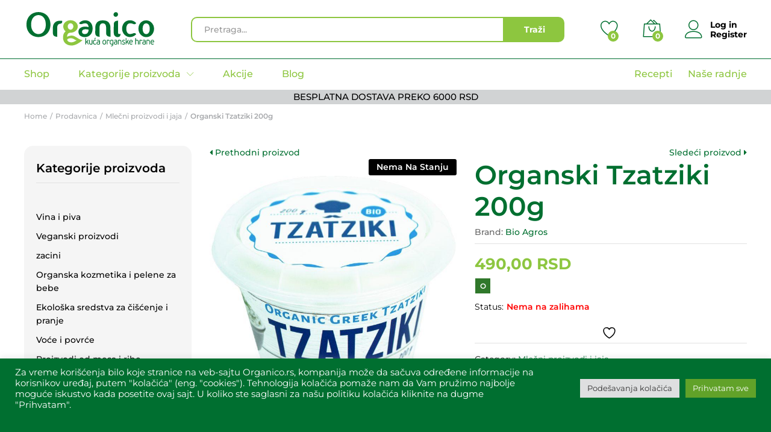

--- FILE ---
content_type: text/html; charset=UTF-8
request_url: https://organico.rs/proizvod/organski-tzatziki-200g/
body_size: 27291
content:
<!DOCTYPE html>
<html lang="sr-RS" xmlns:og="http://opengraphprotocol.org/schema/" xmlns:fb="http://www.facebook.com/2008/fbml">
<head>
    <meta charset="UTF-8">
    <meta name="viewport" content="width=device-width, initial-scale=1">
    <link rel="pingback" href="https://organico.rs/xmlrpc.php">

					<script>document.documentElement.className = document.documentElement.className + ' yes-js js_active js'</script>
				<link rel="preload" href="https://organico.rs/wp-content/themes/martfury/fonts/linearicons.woff2" as="font" type="font/woff2" crossorigin>
	<link rel="preload" href="https://organico.rs/wp-content/themes/martfury/fonts/eleganticons.woff2" as="font" type="font/woff2" crossorigin>
	<link rel="preload" href="https://organico.rs/wp-content/themes/martfury/fonts/ionicons.woff2" as="font" type="font/woff2" crossorigin>
	<title>Organski Tzatziki 200g &#8211; Organico</title>
<meta name='robots' content='max-image-preview:large' />
	<style>img:is([sizes="auto" i], [sizes^="auto," i]) { contain-intrinsic-size: 3000px 1500px }</style>
	<link rel="alternate" type="application/rss+xml" title="Organico &raquo; dovod" href="https://organico.rs/feed/" />
<link rel="alternate" type="application/rss+xml" title="Organico &raquo; dovod komentara" href="https://organico.rs/comments/feed/" />
<link rel="alternate" type="application/rss+xml" title="Organico &raquo; dovod komentara na Organski Tzatziki 200g" href="https://organico.rs/proizvod/organski-tzatziki-200g/feed/" />
<meta property="og:title" content="Organski Tzatziki 200g"/><meta property="og:type" content="article"/><meta property="og:url" content="https://organico.rs/proizvod/organski-tzatziki-200g/"/><meta property="og:site_name" content="Organico"/><meta property="og:image" content="https://organico.rs/wp-content/uploads/2022/04/tzatziki-300x300.jpg"/>
<script type="text/javascript">
/* <![CDATA[ */
window._wpemojiSettings = {"baseUrl":"https:\/\/s.w.org\/images\/core\/emoji\/16.0.1\/72x72\/","ext":".png","svgUrl":"https:\/\/s.w.org\/images\/core\/emoji\/16.0.1\/svg\/","svgExt":".svg","source":{"concatemoji":"https:\/\/organico.rs\/wp-includes\/js\/wp-emoji-release.min.js?ver=6.8.3"}};
/*! This file is auto-generated */
!function(s,n){var o,i,e;function c(e){try{var t={supportTests:e,timestamp:(new Date).valueOf()};sessionStorage.setItem(o,JSON.stringify(t))}catch(e){}}function p(e,t,n){e.clearRect(0,0,e.canvas.width,e.canvas.height),e.fillText(t,0,0);var t=new Uint32Array(e.getImageData(0,0,e.canvas.width,e.canvas.height).data),a=(e.clearRect(0,0,e.canvas.width,e.canvas.height),e.fillText(n,0,0),new Uint32Array(e.getImageData(0,0,e.canvas.width,e.canvas.height).data));return t.every(function(e,t){return e===a[t]})}function u(e,t){e.clearRect(0,0,e.canvas.width,e.canvas.height),e.fillText(t,0,0);for(var n=e.getImageData(16,16,1,1),a=0;a<n.data.length;a++)if(0!==n.data[a])return!1;return!0}function f(e,t,n,a){switch(t){case"flag":return n(e,"\ud83c\udff3\ufe0f\u200d\u26a7\ufe0f","\ud83c\udff3\ufe0f\u200b\u26a7\ufe0f")?!1:!n(e,"\ud83c\udde8\ud83c\uddf6","\ud83c\udde8\u200b\ud83c\uddf6")&&!n(e,"\ud83c\udff4\udb40\udc67\udb40\udc62\udb40\udc65\udb40\udc6e\udb40\udc67\udb40\udc7f","\ud83c\udff4\u200b\udb40\udc67\u200b\udb40\udc62\u200b\udb40\udc65\u200b\udb40\udc6e\u200b\udb40\udc67\u200b\udb40\udc7f");case"emoji":return!a(e,"\ud83e\udedf")}return!1}function g(e,t,n,a){var r="undefined"!=typeof WorkerGlobalScope&&self instanceof WorkerGlobalScope?new OffscreenCanvas(300,150):s.createElement("canvas"),o=r.getContext("2d",{willReadFrequently:!0}),i=(o.textBaseline="top",o.font="600 32px Arial",{});return e.forEach(function(e){i[e]=t(o,e,n,a)}),i}function t(e){var t=s.createElement("script");t.src=e,t.defer=!0,s.head.appendChild(t)}"undefined"!=typeof Promise&&(o="wpEmojiSettingsSupports",i=["flag","emoji"],n.supports={everything:!0,everythingExceptFlag:!0},e=new Promise(function(e){s.addEventListener("DOMContentLoaded",e,{once:!0})}),new Promise(function(t){var n=function(){try{var e=JSON.parse(sessionStorage.getItem(o));if("object"==typeof e&&"number"==typeof e.timestamp&&(new Date).valueOf()<e.timestamp+604800&&"object"==typeof e.supportTests)return e.supportTests}catch(e){}return null}();if(!n){if("undefined"!=typeof Worker&&"undefined"!=typeof OffscreenCanvas&&"undefined"!=typeof URL&&URL.createObjectURL&&"undefined"!=typeof Blob)try{var e="postMessage("+g.toString()+"("+[JSON.stringify(i),f.toString(),p.toString(),u.toString()].join(",")+"));",a=new Blob([e],{type:"text/javascript"}),r=new Worker(URL.createObjectURL(a),{name:"wpTestEmojiSupports"});return void(r.onmessage=function(e){c(n=e.data),r.terminate(),t(n)})}catch(e){}c(n=g(i,f,p,u))}t(n)}).then(function(e){for(var t in e)n.supports[t]=e[t],n.supports.everything=n.supports.everything&&n.supports[t],"flag"!==t&&(n.supports.everythingExceptFlag=n.supports.everythingExceptFlag&&n.supports[t]);n.supports.everythingExceptFlag=n.supports.everythingExceptFlag&&!n.supports.flag,n.DOMReady=!1,n.readyCallback=function(){n.DOMReady=!0}}).then(function(){return e}).then(function(){var e;n.supports.everything||(n.readyCallback(),(e=n.source||{}).concatemoji?t(e.concatemoji):e.wpemoji&&e.twemoji&&(t(e.twemoji),t(e.wpemoji)))}))}((window,document),window._wpemojiSettings);
/* ]]> */
</script>
<style id='wp-emoji-styles-inline-css' type='text/css'>

	img.wp-smiley, img.emoji {
		display: inline !important;
		border: none !important;
		box-shadow: none !important;
		height: 1em !important;
		width: 1em !important;
		margin: 0 0.07em !important;
		vertical-align: -0.1em !important;
		background: none !important;
		padding: 0 !important;
	}
</style>
<link rel='stylesheet' id='wp-block-library-css' href='https://organico.rs/wp-includes/css/dist/block-library/style.min.css?ver=6.8.3' type='text/css' media='all' />
<style id='wp-block-library-theme-inline-css' type='text/css'>
.wp-block-audio :where(figcaption){color:#555;font-size:13px;text-align:center}.is-dark-theme .wp-block-audio :where(figcaption){color:#ffffffa6}.wp-block-audio{margin:0 0 1em}.wp-block-code{border:1px solid #ccc;border-radius:4px;font-family:Menlo,Consolas,monaco,monospace;padding:.8em 1em}.wp-block-embed :where(figcaption){color:#555;font-size:13px;text-align:center}.is-dark-theme .wp-block-embed :where(figcaption){color:#ffffffa6}.wp-block-embed{margin:0 0 1em}.blocks-gallery-caption{color:#555;font-size:13px;text-align:center}.is-dark-theme .blocks-gallery-caption{color:#ffffffa6}:root :where(.wp-block-image figcaption){color:#555;font-size:13px;text-align:center}.is-dark-theme :root :where(.wp-block-image figcaption){color:#ffffffa6}.wp-block-image{margin:0 0 1em}.wp-block-pullquote{border-bottom:4px solid;border-top:4px solid;color:currentColor;margin-bottom:1.75em}.wp-block-pullquote cite,.wp-block-pullquote footer,.wp-block-pullquote__citation{color:currentColor;font-size:.8125em;font-style:normal;text-transform:uppercase}.wp-block-quote{border-left:.25em solid;margin:0 0 1.75em;padding-left:1em}.wp-block-quote cite,.wp-block-quote footer{color:currentColor;font-size:.8125em;font-style:normal;position:relative}.wp-block-quote:where(.has-text-align-right){border-left:none;border-right:.25em solid;padding-left:0;padding-right:1em}.wp-block-quote:where(.has-text-align-center){border:none;padding-left:0}.wp-block-quote.is-large,.wp-block-quote.is-style-large,.wp-block-quote:where(.is-style-plain){border:none}.wp-block-search .wp-block-search__label{font-weight:700}.wp-block-search__button{border:1px solid #ccc;padding:.375em .625em}:where(.wp-block-group.has-background){padding:1.25em 2.375em}.wp-block-separator.has-css-opacity{opacity:.4}.wp-block-separator{border:none;border-bottom:2px solid;margin-left:auto;margin-right:auto}.wp-block-separator.has-alpha-channel-opacity{opacity:1}.wp-block-separator:not(.is-style-wide):not(.is-style-dots){width:100px}.wp-block-separator.has-background:not(.is-style-dots){border-bottom:none;height:1px}.wp-block-separator.has-background:not(.is-style-wide):not(.is-style-dots){height:2px}.wp-block-table{margin:0 0 1em}.wp-block-table td,.wp-block-table th{word-break:normal}.wp-block-table :where(figcaption){color:#555;font-size:13px;text-align:center}.is-dark-theme .wp-block-table :where(figcaption){color:#ffffffa6}.wp-block-video :where(figcaption){color:#555;font-size:13px;text-align:center}.is-dark-theme .wp-block-video :where(figcaption){color:#ffffffa6}.wp-block-video{margin:0 0 1em}:root :where(.wp-block-template-part.has-background){margin-bottom:0;margin-top:0;padding:1.25em 2.375em}
</style>
<style id='classic-theme-styles-inline-css' type='text/css'>
/*! This file is auto-generated */
.wp-block-button__link{color:#fff;background-color:#32373c;border-radius:9999px;box-shadow:none;text-decoration:none;padding:calc(.667em + 2px) calc(1.333em + 2px);font-size:1.125em}.wp-block-file__button{background:#32373c;color:#fff;text-decoration:none}
</style>
<link data-minify="1" rel='stylesheet' id='jquery-selectBox-css' href='https://organico.rs/wp-content/cache/min/1/wp-content/plugins/yith-woocommerce-wishlist/assets/css/jquery.selectBox.css?ver=1766391483' type='text/css' media='all' />
<link data-minify="1" rel='stylesheet' id='woocommerce_prettyPhoto_css-css' href='https://organico.rs/wp-content/cache/min/1/wp-content/plugins/woocommerce/assets/css/prettyPhoto.css?ver=1766391483' type='text/css' media='all' />
<link data-minify="1" rel='stylesheet' id='yith-wcwl-main-css' href='https://organico.rs/wp-content/cache/min/1/wp-content/plugins/yith-woocommerce-wishlist/assets/css/style.css?ver=1766391483' type='text/css' media='all' />
<style id='yith-wcwl-main-inline-css' type='text/css'>
 :root { --color-add-to-wishlist-background: #333333; --color-add-to-wishlist-text: #FFFFFF; --color-add-to-wishlist-border: #333333; --color-add-to-wishlist-background-hover: #333333; --color-add-to-wishlist-text-hover: #FFFFFF; --color-add-to-wishlist-border-hover: #333333; --rounded-corners-radius: 16px; --color-add-to-cart-background: #333333; --color-add-to-cart-text: #FFFFFF; --color-add-to-cart-border: #333333; --color-add-to-cart-background-hover: #4F4F4F; --color-add-to-cart-text-hover: #FFFFFF; --color-add-to-cart-border-hover: #4F4F4F; --add-to-cart-rounded-corners-radius: 16px; --color-button-style-1-background: #333333; --color-button-style-1-text: #FFFFFF; --color-button-style-1-border: #333333; --color-button-style-1-background-hover: #4F4F4F; --color-button-style-1-text-hover: #FFFFFF; --color-button-style-1-border-hover: #4F4F4F; --color-button-style-2-background: #333333; --color-button-style-2-text: #FFFFFF; --color-button-style-2-border: #333333; --color-button-style-2-background-hover: #4F4F4F; --color-button-style-2-text-hover: #FFFFFF; --color-button-style-2-border-hover: #4F4F4F; --color-wishlist-table-background: #FFFFFF; --color-wishlist-table-text: #6d6c6c; --color-wishlist-table-border: #FFFFFF; --color-headers-background: #F4F4F4; --color-share-button-color: #FFFFFF; --color-share-button-color-hover: #FFFFFF; --color-fb-button-background: #39599E; --color-fb-button-background-hover: #595A5A; --color-tw-button-background: #45AFE2; --color-tw-button-background-hover: #595A5A; --color-pr-button-background: #AB2E31; --color-pr-button-background-hover: #595A5A; --color-em-button-background: #FBB102; --color-em-button-background-hover: #595A5A; --color-wa-button-background: #00A901; --color-wa-button-background-hover: #595A5A; --feedback-duration: 3s } 
 :root { --color-add-to-wishlist-background: #333333; --color-add-to-wishlist-text: #FFFFFF; --color-add-to-wishlist-border: #333333; --color-add-to-wishlist-background-hover: #333333; --color-add-to-wishlist-text-hover: #FFFFFF; --color-add-to-wishlist-border-hover: #333333; --rounded-corners-radius: 16px; --color-add-to-cart-background: #333333; --color-add-to-cart-text: #FFFFFF; --color-add-to-cart-border: #333333; --color-add-to-cart-background-hover: #4F4F4F; --color-add-to-cart-text-hover: #FFFFFF; --color-add-to-cart-border-hover: #4F4F4F; --add-to-cart-rounded-corners-radius: 16px; --color-button-style-1-background: #333333; --color-button-style-1-text: #FFFFFF; --color-button-style-1-border: #333333; --color-button-style-1-background-hover: #4F4F4F; --color-button-style-1-text-hover: #FFFFFF; --color-button-style-1-border-hover: #4F4F4F; --color-button-style-2-background: #333333; --color-button-style-2-text: #FFFFFF; --color-button-style-2-border: #333333; --color-button-style-2-background-hover: #4F4F4F; --color-button-style-2-text-hover: #FFFFFF; --color-button-style-2-border-hover: #4F4F4F; --color-wishlist-table-background: #FFFFFF; --color-wishlist-table-text: #6d6c6c; --color-wishlist-table-border: #FFFFFF; --color-headers-background: #F4F4F4; --color-share-button-color: #FFFFFF; --color-share-button-color-hover: #FFFFFF; --color-fb-button-background: #39599E; --color-fb-button-background-hover: #595A5A; --color-tw-button-background: #45AFE2; --color-tw-button-background-hover: #595A5A; --color-pr-button-background: #AB2E31; --color-pr-button-background-hover: #595A5A; --color-em-button-background: #FBB102; --color-em-button-background-hover: #595A5A; --color-wa-button-background: #00A901; --color-wa-button-background-hover: #595A5A; --feedback-duration: 3s } 
</style>
<style id='global-styles-inline-css' type='text/css'>
:root{--wp--preset--aspect-ratio--square: 1;--wp--preset--aspect-ratio--4-3: 4/3;--wp--preset--aspect-ratio--3-4: 3/4;--wp--preset--aspect-ratio--3-2: 3/2;--wp--preset--aspect-ratio--2-3: 2/3;--wp--preset--aspect-ratio--16-9: 16/9;--wp--preset--aspect-ratio--9-16: 9/16;--wp--preset--color--black: #000000;--wp--preset--color--cyan-bluish-gray: #abb8c3;--wp--preset--color--white: #ffffff;--wp--preset--color--pale-pink: #f78da7;--wp--preset--color--vivid-red: #cf2e2e;--wp--preset--color--luminous-vivid-orange: #ff6900;--wp--preset--color--luminous-vivid-amber: #fcb900;--wp--preset--color--light-green-cyan: #7bdcb5;--wp--preset--color--vivid-green-cyan: #00d084;--wp--preset--color--pale-cyan-blue: #8ed1fc;--wp--preset--color--vivid-cyan-blue: #0693e3;--wp--preset--color--vivid-purple: #9b51e0;--wp--preset--gradient--vivid-cyan-blue-to-vivid-purple: linear-gradient(135deg,rgba(6,147,227,1) 0%,rgb(155,81,224) 100%);--wp--preset--gradient--light-green-cyan-to-vivid-green-cyan: linear-gradient(135deg,rgb(122,220,180) 0%,rgb(0,208,130) 100%);--wp--preset--gradient--luminous-vivid-amber-to-luminous-vivid-orange: linear-gradient(135deg,rgba(252,185,0,1) 0%,rgba(255,105,0,1) 100%);--wp--preset--gradient--luminous-vivid-orange-to-vivid-red: linear-gradient(135deg,rgba(255,105,0,1) 0%,rgb(207,46,46) 100%);--wp--preset--gradient--very-light-gray-to-cyan-bluish-gray: linear-gradient(135deg,rgb(238,238,238) 0%,rgb(169,184,195) 100%);--wp--preset--gradient--cool-to-warm-spectrum: linear-gradient(135deg,rgb(74,234,220) 0%,rgb(151,120,209) 20%,rgb(207,42,186) 40%,rgb(238,44,130) 60%,rgb(251,105,98) 80%,rgb(254,248,76) 100%);--wp--preset--gradient--blush-light-purple: linear-gradient(135deg,rgb(255,206,236) 0%,rgb(152,150,240) 100%);--wp--preset--gradient--blush-bordeaux: linear-gradient(135deg,rgb(254,205,165) 0%,rgb(254,45,45) 50%,rgb(107,0,62) 100%);--wp--preset--gradient--luminous-dusk: linear-gradient(135deg,rgb(255,203,112) 0%,rgb(199,81,192) 50%,rgb(65,88,208) 100%);--wp--preset--gradient--pale-ocean: linear-gradient(135deg,rgb(255,245,203) 0%,rgb(182,227,212) 50%,rgb(51,167,181) 100%);--wp--preset--gradient--electric-grass: linear-gradient(135deg,rgb(202,248,128) 0%,rgb(113,206,126) 100%);--wp--preset--gradient--midnight: linear-gradient(135deg,rgb(2,3,129) 0%,rgb(40,116,252) 100%);--wp--preset--font-size--small: 13px;--wp--preset--font-size--medium: 20px;--wp--preset--font-size--large: 36px;--wp--preset--font-size--x-large: 42px;--wp--preset--spacing--20: 0.44rem;--wp--preset--spacing--30: 0.67rem;--wp--preset--spacing--40: 1rem;--wp--preset--spacing--50: 1.5rem;--wp--preset--spacing--60: 2.25rem;--wp--preset--spacing--70: 3.38rem;--wp--preset--spacing--80: 5.06rem;--wp--preset--shadow--natural: 6px 6px 9px rgba(0, 0, 0, 0.2);--wp--preset--shadow--deep: 12px 12px 50px rgba(0, 0, 0, 0.4);--wp--preset--shadow--sharp: 6px 6px 0px rgba(0, 0, 0, 0.2);--wp--preset--shadow--outlined: 6px 6px 0px -3px rgba(255, 255, 255, 1), 6px 6px rgba(0, 0, 0, 1);--wp--preset--shadow--crisp: 6px 6px 0px rgba(0, 0, 0, 1);}:where(.is-layout-flex){gap: 0.5em;}:where(.is-layout-grid){gap: 0.5em;}body .is-layout-flex{display: flex;}.is-layout-flex{flex-wrap: wrap;align-items: center;}.is-layout-flex > :is(*, div){margin: 0;}body .is-layout-grid{display: grid;}.is-layout-grid > :is(*, div){margin: 0;}:where(.wp-block-columns.is-layout-flex){gap: 2em;}:where(.wp-block-columns.is-layout-grid){gap: 2em;}:where(.wp-block-post-template.is-layout-flex){gap: 1.25em;}:where(.wp-block-post-template.is-layout-grid){gap: 1.25em;}.has-black-color{color: var(--wp--preset--color--black) !important;}.has-cyan-bluish-gray-color{color: var(--wp--preset--color--cyan-bluish-gray) !important;}.has-white-color{color: var(--wp--preset--color--white) !important;}.has-pale-pink-color{color: var(--wp--preset--color--pale-pink) !important;}.has-vivid-red-color{color: var(--wp--preset--color--vivid-red) !important;}.has-luminous-vivid-orange-color{color: var(--wp--preset--color--luminous-vivid-orange) !important;}.has-luminous-vivid-amber-color{color: var(--wp--preset--color--luminous-vivid-amber) !important;}.has-light-green-cyan-color{color: var(--wp--preset--color--light-green-cyan) !important;}.has-vivid-green-cyan-color{color: var(--wp--preset--color--vivid-green-cyan) !important;}.has-pale-cyan-blue-color{color: var(--wp--preset--color--pale-cyan-blue) !important;}.has-vivid-cyan-blue-color{color: var(--wp--preset--color--vivid-cyan-blue) !important;}.has-vivid-purple-color{color: var(--wp--preset--color--vivid-purple) !important;}.has-black-background-color{background-color: var(--wp--preset--color--black) !important;}.has-cyan-bluish-gray-background-color{background-color: var(--wp--preset--color--cyan-bluish-gray) !important;}.has-white-background-color{background-color: var(--wp--preset--color--white) !important;}.has-pale-pink-background-color{background-color: var(--wp--preset--color--pale-pink) !important;}.has-vivid-red-background-color{background-color: var(--wp--preset--color--vivid-red) !important;}.has-luminous-vivid-orange-background-color{background-color: var(--wp--preset--color--luminous-vivid-orange) !important;}.has-luminous-vivid-amber-background-color{background-color: var(--wp--preset--color--luminous-vivid-amber) !important;}.has-light-green-cyan-background-color{background-color: var(--wp--preset--color--light-green-cyan) !important;}.has-vivid-green-cyan-background-color{background-color: var(--wp--preset--color--vivid-green-cyan) !important;}.has-pale-cyan-blue-background-color{background-color: var(--wp--preset--color--pale-cyan-blue) !important;}.has-vivid-cyan-blue-background-color{background-color: var(--wp--preset--color--vivid-cyan-blue) !important;}.has-vivid-purple-background-color{background-color: var(--wp--preset--color--vivid-purple) !important;}.has-black-border-color{border-color: var(--wp--preset--color--black) !important;}.has-cyan-bluish-gray-border-color{border-color: var(--wp--preset--color--cyan-bluish-gray) !important;}.has-white-border-color{border-color: var(--wp--preset--color--white) !important;}.has-pale-pink-border-color{border-color: var(--wp--preset--color--pale-pink) !important;}.has-vivid-red-border-color{border-color: var(--wp--preset--color--vivid-red) !important;}.has-luminous-vivid-orange-border-color{border-color: var(--wp--preset--color--luminous-vivid-orange) !important;}.has-luminous-vivid-amber-border-color{border-color: var(--wp--preset--color--luminous-vivid-amber) !important;}.has-light-green-cyan-border-color{border-color: var(--wp--preset--color--light-green-cyan) !important;}.has-vivid-green-cyan-border-color{border-color: var(--wp--preset--color--vivid-green-cyan) !important;}.has-pale-cyan-blue-border-color{border-color: var(--wp--preset--color--pale-cyan-blue) !important;}.has-vivid-cyan-blue-border-color{border-color: var(--wp--preset--color--vivid-cyan-blue) !important;}.has-vivid-purple-border-color{border-color: var(--wp--preset--color--vivid-purple) !important;}.has-vivid-cyan-blue-to-vivid-purple-gradient-background{background: var(--wp--preset--gradient--vivid-cyan-blue-to-vivid-purple) !important;}.has-light-green-cyan-to-vivid-green-cyan-gradient-background{background: var(--wp--preset--gradient--light-green-cyan-to-vivid-green-cyan) !important;}.has-luminous-vivid-amber-to-luminous-vivid-orange-gradient-background{background: var(--wp--preset--gradient--luminous-vivid-amber-to-luminous-vivid-orange) !important;}.has-luminous-vivid-orange-to-vivid-red-gradient-background{background: var(--wp--preset--gradient--luminous-vivid-orange-to-vivid-red) !important;}.has-very-light-gray-to-cyan-bluish-gray-gradient-background{background: var(--wp--preset--gradient--very-light-gray-to-cyan-bluish-gray) !important;}.has-cool-to-warm-spectrum-gradient-background{background: var(--wp--preset--gradient--cool-to-warm-spectrum) !important;}.has-blush-light-purple-gradient-background{background: var(--wp--preset--gradient--blush-light-purple) !important;}.has-blush-bordeaux-gradient-background{background: var(--wp--preset--gradient--blush-bordeaux) !important;}.has-luminous-dusk-gradient-background{background: var(--wp--preset--gradient--luminous-dusk) !important;}.has-pale-ocean-gradient-background{background: var(--wp--preset--gradient--pale-ocean) !important;}.has-electric-grass-gradient-background{background: var(--wp--preset--gradient--electric-grass) !important;}.has-midnight-gradient-background{background: var(--wp--preset--gradient--midnight) !important;}.has-small-font-size{font-size: var(--wp--preset--font-size--small) !important;}.has-medium-font-size{font-size: var(--wp--preset--font-size--medium) !important;}.has-large-font-size{font-size: var(--wp--preset--font-size--large) !important;}.has-x-large-font-size{font-size: var(--wp--preset--font-size--x-large) !important;}
:where(.wp-block-post-template.is-layout-flex){gap: 1.25em;}:where(.wp-block-post-template.is-layout-grid){gap: 1.25em;}
:where(.wp-block-columns.is-layout-flex){gap: 2em;}:where(.wp-block-columns.is-layout-grid){gap: 2em;}
:root :where(.wp-block-pullquote){font-size: 1.5em;line-height: 1.6;}
</style>
<link data-minify="1" rel='stylesheet' id='cookie-law-info-css' href='https://organico.rs/wp-content/cache/min/1/wp-content/plugins/cookie-law-info/legacy/public/css/cookie-law-info-public.css?ver=1766391483' type='text/css' media='all' />
<link data-minify="1" rel='stylesheet' id='cookie-law-info-gdpr-css' href='https://organico.rs/wp-content/cache/min/1/wp-content/plugins/cookie-law-info/legacy/public/css/cookie-law-info-gdpr.css?ver=1766391483' type='text/css' media='all' />
<link data-minify="1" rel='stylesheet' id='woocommerce-general-css' href='https://organico.rs/wp-content/cache/min/1/wp-content/plugins/woocommerce/assets/css/woocommerce.css?ver=1766391483' type='text/css' media='all' />
<style id='woocommerce-inline-inline-css' type='text/css'>
.woocommerce form .form-row .required { visibility: visible; }
</style>
<link data-minify="1" rel='stylesheet' id='brands-styles-css' href='https://organico.rs/wp-content/cache/min/1/wp-content/plugins/woocommerce/assets/css/brands.css?ver=1766391483' type='text/css' media='all' />
<link data-minify="1" rel='stylesheet' id='linearicons-css' href='https://organico.rs/wp-content/cache/min/1/wp-content/themes/martfury/css/linearicons.min.css?ver=1766391483' type='text/css' media='all' />
<link data-minify="1" rel='stylesheet' id='ionicons-css' href='https://organico.rs/wp-content/cache/min/1/wp-content/themes/martfury/css/ionicons.min.css?ver=1766391483' type='text/css' media='all' />
<link data-minify="1" rel='stylesheet' id='eleganticons-css' href='https://organico.rs/wp-content/cache/min/1/wp-content/themes/martfury/css/eleganticons.min.css?ver=1766391483' type='text/css' media='all' />
<link data-minify="1" rel='stylesheet' id='font-awesome-css' href='https://organico.rs/wp-content/cache/min/1/wp-content/themes/martfury/css/font-awesome.min.css?ver=1766391483' type='text/css' media='all' />
<style id='font-awesome-inline-css' type='text/css'>
[data-font="FontAwesome"]:before {font-family: 'FontAwesome' !important;content: attr(data-icon) !important;speak: none !important;font-weight: normal !important;font-variant: normal !important;text-transform: none !important;line-height: 1 !important;font-style: normal !important;-webkit-font-smoothing: antialiased !important;-moz-osx-font-smoothing: grayscale !important;}
</style>
<link rel='stylesheet' id='bootstrap-css' href='https://organico.rs/wp-content/themes/martfury/css/bootstrap.min.css?ver=3.3.7' type='text/css' media='all' />
<link data-minify="1" rel='stylesheet' id='martfury-css' href='https://organico.rs/wp-content/cache/min/1/wp-content/themes/martfury/style.css?ver=1766391483' type='text/css' media='all' />
<style id='martfury-inline-css' type='text/css'>
	/* Color Scheme */

	/* Color */

	body {
		--mf-primary-color: #006f30;
		--mf-background-primary-color: #006f30;
		--mf-border-primary-color: #006f30;
	}

	.widget_shopping_cart_content .woocommerce-mini-cart__buttons .checkout,
	 .header-layout-4 .topbar:not(.header-bar),
	 .header-layout-3 .topbar:not(.header-bar){
		background-color: #006021;
	}

body{font-family: "Montserrat";font-size: 14px;font-weight: 500;line-height: 1.6;color: #666;text-transform: none;}h1{font-family: "Montserrat";font-size: 41px;font-weight: 700;line-height: 1.2;letter-spacing: 0px;color: #006f30;text-transform: none;}.entry-content h2, .woocommerce div.product .woocommerce-tabs .panel h2{font-family: "Montserrat";font-size: 34px;font-weight: 700;line-height: 1.2;letter-spacing: 0px;color: #006f30;text-transform: none;}h3{font-family: "Montserrat";font-size: 24px;font-weight: 700;line-height: 1.2;letter-spacing: 0px;color: #8dc63f;text-transform: none;}.entry-content h4, .woocommerce div.product .woocommerce-tabs .panel h4{font-family: "Montserrat";font-size: 18px;font-weight: 700;line-height: 1.2;letter-spacing: 0px;color: #8dc63f;text-transform: none;}.entry-content h5, .woocommerce div.product .woocommerce-tabs .panel h5{font-family: "Montserrat";font-size: 16px;font-weight: 700;line-height: 1.2;letter-spacing: 0px;color: #8dc63f;text-transform: none;}.entry-content h6, .woocommerce div.product .woocommerce-tabs .panel h6{font-family: "Montserrat";font-size: 12px;font-weight: 700;line-height: 1.2;letter-spacing: 0px;color: #000;text-transform: none;}.site-header .primary-nav > ul > li > a, .site-header .products-cats-menu .menu > li > a{font-family: "Montserrat";font-size: 16px;font-weight: 500;text-transform: none;}.site-header .menu .is-mega-menu .dropdown-submenu .menu-item-mega > a{font-family: "Montserrat";font-size: 16px;font-weight: 600;color: #231f20;text-transform: none;}.site-header .menu li li a{font-family: "Montserrat";font-size: 20px;font-weight: 200;color: #231f20;text-transform: none;}.site-footer{font-family: "Montserrat";font-size: 14px;font-weight: 400;color: #666;}.site-footer .footer-widgets .widget .widget-title{font-family: "Montserrat";font-size: 16px;font-weight: 600;color: #000;}	h1{font-family:Montserrat, Arial, sans-serif}h1.vc_custom_heading{font-weight:700}	h2{font-family:Montserrat, Arial, sans-serif}h2.vc_custom_heading{font-weight:700}	h3{font-family:Montserrat, Arial, sans-serif}h3.vc_custom_heading{font-weight:700}	h4{font-family:Montserrat, Arial, sans-serif}h4.vc_custom_heading{font-weight:700}	h5{font-family:Montserrat, Arial, sans-serif}h5.vc_custom_heading{font-weight:700}	h6{font-family:Montserrat, Arial, sans-serif}h6.vc_custom_heading{font-weight:700}.woocommerce .ribbons .ribbon.onsale {background-color:#8dc63f}#site-header, #site-header .header-main, .sticky-header #site-header.minimized .mobile-menu {background-color:#ffffff}.sticky-header .site-header.minimized .header-main{border-bottom: none}#site-header .aws-container .aws-search-form{background-color: transparent}#site-header .aws-container .aws-search-form .aws-search-field{background-color: #fff}#site-header:not(.minimized) .product-extra-search .hot-words li a:hover,#site-header .header-bar a:hover,#site-header .primary-nav > ul > li > a:hover, #site-header .header-bar a:hover{color:#006f30}#site-header .mf-background-primary, #site-header .mini-item-counter{--mf-background-primary-color:#8dc63f}#site-header .mf-background-primary,  #site-header .mini-item-counter{--mf-background-primary-text-color:#ffffff}#site-header .main-menu {border-color:#006f30; border-bottom: none}#site-header .header-bar .widget:after {background-color:#006f30}#site-header .header-bar a, #site-header .recently-viewed .recently-title,#site-header:not(.minimized) .main-menu .products-cats-menu .cats-menu-title .text, #site-header:not(.minimized) .main-menu .products-cats-menu .cats-menu-title, #site-header .main-menu .primary-nav > ul > li > a, #site-header .main-menu .header-bar,#site-header .header-bar #lang_sel  > ul > li > a, #site-header .header-bar .lang_sel > ul > li > a, #site-header .header-bar #lang_sel > ul > li > a:after, #site-header .header-bar .lang_sel > ul > li > a:after, #site-header .header-bar .mf-currency-widget .current:after,#site-header .header-bar ul.menu > li.menu-item-has-children > a:after, .header-layout-9 .site-header .header-wishlist a {color:#8dc63f}#site-header .header-bar .mf-currency-widget ul li a, #site-header .header-bar #lang_sel ul ul li a {color: #666}#site-header .header-bar a:hover,#site-header .primary-nav > ul > li:hover > a, #site-header .header-bar #lang_sel  > ul > li > a:hover, #site-header .header-bar .lang_sel > ul > li > a:hover, #site-header .header-bar #lang_sel > ul > li > a:hover:after, #site-header .header-bar .lang_sel > ul > li > a:hover:after, #site-header .header-bar .mf-currency-widget .current:hover,#site-header .header-bar .mf-currency-widget .current:hover:after{color:#006f30}#site-header .primary-nav > ul > li.current-menu-parent > a, #site-header .primary-nav > ul > li.current-menu-item > a, #site-header .primary-nav > ul > li.current-menu-ancestor > a{color:#006f30}.page-header-page .entry-title{padding-top:10px}.page-header-page .entry-title{padding-bottom:10px;}.site-content{padding-top:0}.site-footer .footer-layout {background-color:#8dc63f}.site-footer h1, .site-footer h2, .site-footer h3, .site-footer h4, .site-footer h5, .site-footer h6, .site-footer .widget .widget-title {color:#006f30}.site-footer, .site-footer .footer-widgets .widget ul li a, .site-footer .footer-copyright,.site-footer .footer-links .widget_nav_menu ul li a, .site-footer .footer-payments .text {color:#006f30}
</style>
<link rel='stylesheet' id='photoswipe-css' href='https://organico.rs/wp-content/plugins/woocommerce/assets/css/photoswipe/photoswipe.min.css?ver=10.4.3' type='text/css' media='all' />
<link rel='stylesheet' id='photoswipe-default-skin-css' href='https://organico.rs/wp-content/plugins/woocommerce/assets/css/photoswipe/default-skin/default-skin.min.css?ver=10.4.3' type='text/css' media='all' />
<link data-minify="1" rel='stylesheet' id='flexible-shipping-free-shipping-css' href='https://organico.rs/wp-content/cache/min/1/wp-content/plugins/flexible-shipping/assets/dist/css/free-shipping.css?ver=1766391483' type='text/css' media='all' />
<link data-minify="1" rel='stylesheet' id='martfury-product-bought-together-css' href='https://organico.rs/wp-content/cache/min/1/wp-content/themes/martfury/inc/modules/product-bought-together/assets/product-bought-together.css?ver=1766391483' type='text/css' media='all' />
<link data-minify="1" rel='stylesheet' id='martfury-child-style-css' href='https://organico.rs/wp-content/cache/min/1/wp-content/themes/martfury-child/style.css?ver=1766391483' type='text/css' media='all' />
<link data-minify="1" rel='stylesheet' id='custom-font-css' href='https://organico.rs/wp-content/cache/min/1/wp-content/themes/martfury-child/fonts/stylesheet.css?ver=1766391483' type='text/css' media='all' />
<script type="text/template" id="tmpl-variation-template">
	<div class="woocommerce-variation-description">{{{ data.variation.variation_description }}}</div>
	<div class="woocommerce-variation-price">{{{ data.variation.price_html }}}</div>
	<div class="woocommerce-variation-availability">{{{ data.variation.availability_html }}}</div>
</script>
<script type="text/template" id="tmpl-unavailable-variation-template">
	<p role="alert">Žao nam je, ovaj proizvod nije dostupan. Odaberite drugu kombinaciju.</p>
</script>
<script type="text/javascript" src="https://organico.rs/wp-includes/js/jquery/jquery.min.js?ver=3.7.1" id="jquery-core-js"></script>
<script type="text/javascript" src="https://organico.rs/wp-includes/js/jquery/jquery-migrate.min.js?ver=3.4.1" id="jquery-migrate-js" defer></script>
<script type="text/javascript" id="cookie-law-info-js-extra">
/* <![CDATA[ */
var Cli_Data = {"nn_cookie_ids":[],"cookielist":[],"non_necessary_cookies":[],"ccpaEnabled":"","ccpaRegionBased":"","ccpaBarEnabled":"","strictlyEnabled":["necessary","obligatoire"],"ccpaType":"gdpr","js_blocking":"1","custom_integration":"","triggerDomRefresh":"","secure_cookies":""};
var cli_cookiebar_settings = {"animate_speed_hide":"500","animate_speed_show":"500","background":"#006f30","border":"#b1a6a6c2","border_on":"","button_1_button_colour":"#61a229","button_1_button_hover":"#4e8221","button_1_link_colour":"#fff","button_1_as_button":"1","button_1_new_win":"","button_2_button_colour":"#333","button_2_button_hover":"#292929","button_2_link_colour":"#444","button_2_as_button":"","button_2_hidebar":"","button_3_button_colour":"#dedfe0","button_3_button_hover":"#b2b2b3","button_3_link_colour":"#333333","button_3_as_button":"1","button_3_new_win":"","button_4_button_colour":"#dedfe0","button_4_button_hover":"#b2b2b3","button_4_link_colour":"#333333","button_4_as_button":"1","button_7_button_colour":"#61a229","button_7_button_hover":"#4e8221","button_7_link_colour":"#fff","button_7_as_button":"1","button_7_new_win":"","font_family":"inherit","header_fix":"","notify_animate_hide":"1","notify_animate_show":"","notify_div_id":"#cookie-law-info-bar","notify_position_horizontal":"right","notify_position_vertical":"bottom","scroll_close":"","scroll_close_reload":"","accept_close_reload":"","reject_close_reload":"","showagain_tab":"","showagain_background":"#fff","showagain_border":"#000","showagain_div_id":"#cookie-law-info-again","showagain_x_position":"100px","text":"#ffffff","show_once_yn":"","show_once":"10000","logging_on":"","as_popup":"","popup_overlay":"1","bar_heading_text":"","cookie_bar_as":"banner","popup_showagain_position":"bottom-right","widget_position":"left"};
var log_object = {"ajax_url":"https:\/\/organico.rs\/wp-admin\/admin-ajax.php"};
/* ]]> */
</script>
<script data-minify="1" type="text/javascript" src="https://organico.rs/wp-content/cache/min/1/wp-content/plugins/cookie-law-info/legacy/public/js/cookie-law-info-public.js?ver=1766391483" id="cookie-law-info-js" defer></script>
<script type="text/javascript" src="https://organico.rs/wp-content/plugins/woocommerce/assets/js/jquery-blockui/jquery.blockUI.min.js?ver=2.7.0-wc.10.4.3" id="wc-jquery-blockui-js" data-wp-strategy="defer" defer></script>
<script type="text/javascript" id="wc-add-to-cart-js-extra">
/* <![CDATA[ */
var wc_add_to_cart_params = {"ajax_url":"\/wp-admin\/admin-ajax.php","wc_ajax_url":"\/?wc-ajax=%%endpoint%%","i18n_view_cart":"Pregled korpe","cart_url":"https:\/\/organico.rs\/korpa\/","is_cart":"","cart_redirect_after_add":"no"};
/* ]]> */
</script>
<script type="text/javascript" src="https://organico.rs/wp-content/plugins/woocommerce/assets/js/frontend/add-to-cart.min.js?ver=10.4.3" id="wc-add-to-cart-js" data-wp-strategy="defer" defer></script>
<script type="text/javascript" src="https://organico.rs/wp-content/plugins/woocommerce/assets/js/zoom/jquery.zoom.min.js?ver=1.7.21-wc.10.4.3" id="wc-zoom-js" defer="defer" data-wp-strategy="defer"></script>
<script type="text/javascript" src="https://organico.rs/wp-content/plugins/woocommerce/assets/js/flexslider/jquery.flexslider.min.js?ver=2.7.2-wc.10.4.3" id="wc-flexslider-js" defer="defer" data-wp-strategy="defer"></script>
<script type="text/javascript" id="wc-single-product-js-extra">
/* <![CDATA[ */
var wc_single_product_params = {"i18n_required_rating_text":"Ocenite","i18n_rating_options":["1 od 5 zvezdica","2 od 5 zvezdica","3 od 5 zvezdica","4 od 5 zvezdica","5 od 5 zvezdica"],"i18n_product_gallery_trigger_text":"Pogledajte galeriju slika preko celog ekrana","review_rating_required":"no","flexslider":{"rtl":false,"animation":"slide","smoothHeight":true,"directionNav":false,"controlNav":"thumbnails","slideshow":false,"animationSpeed":500,"animationLoop":false,"allowOneSlide":false},"zoom_enabled":"1","zoom_options":[],"photoswipe_enabled":"","photoswipe_options":{"shareEl":false,"closeOnScroll":false,"history":false,"hideAnimationDuration":0,"showAnimationDuration":0},"flexslider_enabled":"1"};
/* ]]> */
</script>
<script type="text/javascript" src="https://organico.rs/wp-content/plugins/woocommerce/assets/js/frontend/single-product.min.js?ver=10.4.3" id="wc-single-product-js" defer="defer" data-wp-strategy="defer"></script>
<script type="text/javascript" src="https://organico.rs/wp-content/plugins/woocommerce/assets/js/js-cookie/js.cookie.min.js?ver=2.1.4-wc.10.4.3" id="wc-js-cookie-js" defer="defer" data-wp-strategy="defer"></script>
<script type="text/javascript" id="woocommerce-js-extra">
/* <![CDATA[ */
var woocommerce_params = {"ajax_url":"\/wp-admin\/admin-ajax.php","wc_ajax_url":"\/?wc-ajax=%%endpoint%%","i18n_password_show":"Prika\u017ei lozinku","i18n_password_hide":"Sakrij lozinku"};
/* ]]> */
</script>
<script type="text/javascript" src="https://organico.rs/wp-content/plugins/woocommerce/assets/js/frontend/woocommerce.min.js?ver=10.4.3" id="woocommerce-js" defer="defer" data-wp-strategy="defer"></script>
<script data-minify="1" type="text/javascript" src="https://organico.rs/wp-content/cache/min/1/wp-content/plugins/js_composer/assets/js/vendors/woocommerce-add-to-cart.js?ver=1766391483" id="vc_woocommerce-add-to-cart-js-js" defer></script>
<!--[if lt IE 9]>
<script type="text/javascript" src="https://organico.rs/wp-content/themes/martfury/js/plugins/html5shiv.min.js?ver=3.7.2" id="html5shiv-js"></script>
<![endif]-->
<!--[if lt IE 9]>
<script type="text/javascript" src="https://organico.rs/wp-content/themes/martfury/js/plugins/respond.min.js?ver=1.4.2" id="respond-js"></script>
<![endif]-->
<script type="text/javascript" src="https://organico.rs/wp-includes/js/underscore.min.js?ver=1.13.7" id="underscore-js" defer></script>
<script type="text/javascript" id="wp-util-js-extra">
/* <![CDATA[ */
var _wpUtilSettings = {"ajax":{"url":"\/wp-admin\/admin-ajax.php"}};
/* ]]> */
</script>
<script type="text/javascript" src="https://organico.rs/wp-includes/js/wp-util.min.js?ver=6.8.3" id="wp-util-js" defer></script>
<script type="text/javascript" id="wc-add-to-cart-variation-js-extra">
/* <![CDATA[ */
var wc_add_to_cart_variation_params = {"wc_ajax_url":"\/?wc-ajax=%%endpoint%%","i18n_no_matching_variations_text":"Izvinite, nijedan proizvod ne odgovara izabranim kriterijumima. Molimo vas izaberite druga\u010diju kombinaciju.","i18n_make_a_selection_text":"Odaberite opcije proizvoda pre dodavanja proizvoda u korpu","i18n_unavailable_text":"\u017dao nam je, ovaj proizvod nije dostupan. Odaberite drugu kombinaciju.","i18n_reset_alert_text":"Va\u0161 izbor je resetovan. Izaberite neke opcije proizvoda pre nego \u0161to dodate ovaj proizvod u korpu."};
/* ]]> */
</script>
<script type="text/javascript" src="https://organico.rs/wp-content/plugins/woocommerce/assets/js/frontend/add-to-cart-variation.min.js?ver=10.4.3" id="wc-add-to-cart-variation-js" defer="defer" data-wp-strategy="defer"></script>
<script type="text/javascript" src="https://organico.rs/wp-content/themes/martfury/js/plugins/waypoints.min.js?ver=2.0.2" id="waypoints-js" defer></script>
<script type="text/javascript" id="martfury-product-bought-together-js-extra">
/* <![CDATA[ */
var martfuryPbt = {"currency_pos":"right_space","currency_symbol":"RSD","thousand_sep":".","decimal_sep":",","price_decimals":"2","check_all":"no","pbt_alert":"Please select a purchasable variation for [name] before adding this product to the cart.","pbt_alert_multiple":"Please select a purchasable variation for the selected variable products before adding them to the cart."};
/* ]]> */
</script>
<script data-minify="1" type="text/javascript" src="https://organico.rs/wp-content/cache/min/1/wp-content/themes/martfury/inc/modules/product-bought-together/assets/product-bought-together.js?ver=1766391483" id="martfury-product-bought-together-js" defer></script>
<script data-minify="1" type="text/javascript" src="https://organico.rs/wp-content/cache/min/1/wp-content/themes/martfury-child/app.js?ver=1766391483" id="custom-js-js" defer></script>
<script type="text/javascript" id="wc-cart-fragments-js-extra">
/* <![CDATA[ */
var wc_cart_fragments_params = {"ajax_url":"\/wp-admin\/admin-ajax.php","wc_ajax_url":"\/?wc-ajax=%%endpoint%%","cart_hash_key":"wc_cart_hash_8fb34779552aba249359c824f2ae9d64","fragment_name":"wc_fragments_8fb34779552aba249359c824f2ae9d64","request_timeout":"5000"};
/* ]]> */
</script>
<script type="text/javascript" src="https://organico.rs/wp-content/plugins/woocommerce/assets/js/frontend/cart-fragments.min.js?ver=10.4.3" id="wc-cart-fragments-js" defer="defer" data-wp-strategy="defer"></script>
<script></script><link rel="https://api.w.org/" href="https://organico.rs/wp-json/" /><link rel="alternate" title="JSON" type="application/json" href="https://organico.rs/wp-json/wp/v2/product/4888" /><link rel="EditURI" type="application/rsd+xml" title="RSD" href="https://organico.rs/xmlrpc.php?rsd" />
<meta name="generator" content="WordPress 6.8.3" />
<meta name="generator" content="WooCommerce 10.4.3" />
<link rel="canonical" href="https://organico.rs/proizvod/organski-tzatziki-200g/" />
<link rel='shortlink' href='https://organico.rs/?p=4888' />
<link rel="alternate" title="oEmbed (JSON)" type="application/json+oembed" href="https://organico.rs/wp-json/oembed/1.0/embed?url=https%3A%2F%2Forganico.rs%2Fproizvod%2Forganski-tzatziki-200g%2F" />
<link rel="alternate" title="oEmbed (XML)" type="text/xml+oembed" href="https://organico.rs/wp-json/oembed/1.0/embed?url=https%3A%2F%2Forganico.rs%2Fproizvod%2Forganski-tzatziki-200g%2F&#038;format=xml" />
	<noscript><style>.woocommerce-product-gallery{ opacity: 1 !important; }</style></noscript>
	<style type="text/css">.recentcomments a{display:inline !important;padding:0 !important;margin:0 !important;}</style><meta name="generator" content="Powered by WPBakery Page Builder - drag and drop page builder for WordPress."/>
<!-- Meta Pixel Code -->
<script>
!function(f,b,e,v,n,t,s)
{if(f.fbq)return;n=f.fbq=function(){n.callMethod?
n.callMethod.apply(n,arguments):n.queue.push(arguments)};
if(!f._fbq)f._fbq=n;n.push=n;n.loaded=!0;n.version='2.0';
n.queue=[];t=b.createElement(e);t.async=!0;
t.src=v;s=b.getElementsByTagName(e)[0];
s.parentNode.insertBefore(t,s)}(window, document,'script',
'https://connect.facebook.net/en_US/fbevents.js');
fbq('init', '762761229854794');
fbq('track', 'PageView');
</script>
<noscript><img height="1" width="1" style="display:none"
src="https://www.facebook.com/tr?id=762761229854794&ev=PageView&noscript=1"
/></noscript>
<!-- End Meta Pixel Code --><script>

!function(f,b,e,v,n,t,s)
{if(f.fbq)return;n=f.fbq=function(){n.callMethod?
n.callMethod.apply(n,arguments):n.queue.push(arguments)};
if(!f._fbq)f._fbq=n;n.push=n;n.loaded=!0;n.version='2.0';
n.queue=[];t=b.createElement(e);t.async=!0;
t.src=v;s=b.getElementsByTagName(e)[0];
s.parentNode.insertBefore(t,s)}(window, document,'script',
'https://connect.facebook.net/en_US/fbevents.js');
fbq('init', '762761229854794');
fbq('track', 'PageView');
</script>
<noscript><img height="1" width="1" style="display:none"
src="https://www.facebook.com/tr?id=762761229854794&ev=PageView&noscript=1"
/></noscript></script><link rel="icon" href="https://organico.rs/wp-content/uploads/2021/11/cropped-Organico-FAVICON-32x32.png" sizes="32x32" />
<link rel="icon" href="https://organico.rs/wp-content/uploads/2021/11/cropped-Organico-FAVICON-192x192.png" sizes="192x192" />
<link rel="apple-touch-icon" href="https://organico.rs/wp-content/uploads/2021/11/cropped-Organico-FAVICON-180x180.png" />
<meta name="msapplication-TileImage" content="https://organico.rs/wp-content/uploads/2021/11/cropped-Organico-FAVICON-270x270.png" />
		<style type="text/css" id="wp-custom-css">
			#comments{
	display: none!important;
}
.menu-item-5736 a{
	color: #8dc63f!important;
}
.vc_btn3-color-green{
	background-color: #1f6f30!important
}
#under-header .container .row {
		display: flex;
		align-items: center;
}
.main-slider-1 .vc_item {
	height: 100% !important;
}
.main-slider-1 img {
	  width: 100%;
	  height: 100%;
		object-fit: cover;
	cursor: pointer;
}
.vc_images_carousel .vc_carousel-control .icon-next, .vc_images_carousel .vc_carousel-control .icon-prev {
    width: 30px;
    height: 30px;
		border-radius: 50%;
    background: #000000f0;
    color: #fff;
    margin-top: -10px;
    margin-left: -10px;
	  font-size: 30px !important;
    font-family: serif;
}
.product-sidebar .widget {
    background-color: #f5f5f5;
    padding: 25px 20px;
    margin-bottom: 0;
    position: relative;
}
aside#product-sidebar div:first-child {
    border-radius: 15px 15px 0 0;
    margin-bottom: 0;
}
@media only screen and (min-width: 768px) {
.vc_images_carousel .vc_carousel-control .icon-next, .vc_images_carousel .vc_carousel-control .icon-prev {
    width: 45px !important;
    height: 45px !important;
    border-radius: 50%;
    background: #000000f0;
    color: #fff;
    margin-top: -15px;
    margin-left: -15px;
    font-size: 45px !important;
    display: block;
    padding: 0;
}
}
@media only screen and (max-width: 768px) {
	.main-slider-1 img {
	  height: 360px !important;
}
	.mobile-after-menu{
		display: inline!important;
		font-size: 16px;
	}
	.nav-menu-after{
		padding-left: 28px!important;
	}
	html .woocommerce a.button, html .woocommerce button.button, html .woocommerce input.button, html .woocommerce #respond input#submit{
	font-size: 9px
	}
	.out-of-stock {
		font-size: 9px!important;
	}
}
.mobile-after-menu{
	display:none;
}
.mobile-after-menu a, a:hover, a:visited, a:active {
  color: inherit;
  text-decoration: none;
 }

.friday-green img{
	width: 250px!important;
}
.button-baner-offer{
	position: relative;
	top:20px;
}
.friday-green-img-2 img{
	width: 300px!important;
}
.blog-main-img {
	min-height: 330px;
}
.blog-sub-img {
	min-height: 400px;
	max-width: 400px;
	margin: auto;
}
@media only screen and (max-width: 768px) {
	.button-baner-offer{
	position: relative;
	top: 0px!important;
	}
	#cookie-law-info-bar{
	margin-bottom: 30px!important;
}
  .product-sidebar {
    display: none;
}
}
@media only screen and (max-width: 991px) {
.site-header .mobile-menu {
    padding: 15px 0;
}
	div#under-header {
    font-size: 0.9rem;
}
}
@media only screen and (min-width: 1920px) {
/*rs-slides {
	 height: 700px !important;
   max-height: 700px !important;
}*/
}
.wc_payment_methods.payment_methods {
    display: block !important;
}
#pay_forma {
    display: none !important;
}

/* mini cart */
.mf-els-modal-mobile .mf-cart-mobile .widget_shopping_cart_content {
    display: flex;
    flex-wrap: wrap;
	  position: fixed;
}
.mf-els-modal-mobile .mf-cart-mobile .woocommerce-mini-cart {
    height: auto;
    overflow-y: auto;
    padding-bottom: 21px;
}
.mf-els-modal-mobile .mf-cart-mobile .woocommerce-mini-cart__buttons {
   
    padding-bottom: 66px;
}
.related.products {
   max-width: 1200px;
	margin: 0px auto;
	padding: 0px 12px;
}
.related.products .slick-track {
   display: flex;
	flex-wrap: wrap;
}
@media only screen and (min-width: 768px) {
.related.products .slick-track li {
   width: 25%;
}
	}
@media only screen and (max-width: 768px) {
	.related.products .slick-track {
	flex-wrap: nowrap;
}
.related.products .slick-track li {
  width: 50% !important;
}
	}
.hide-form {
    display: none !important;
}


		</style>
		<style id="kirki-inline-styles">/* cyrillic-ext */
@font-face {
  font-family: 'Montserrat';
  font-style: normal;
  font-weight: 200;
  font-display: swap;
  src: url(https://organico.rs/wp-content/fonts/montserrat/JTUSjIg1_i6t8kCHKm459WRhyzbi.woff2) format('woff2');
  unicode-range: U+0460-052F, U+1C80-1C8A, U+20B4, U+2DE0-2DFF, U+A640-A69F, U+FE2E-FE2F;
}
/* cyrillic */
@font-face {
  font-family: 'Montserrat';
  font-style: normal;
  font-weight: 200;
  font-display: swap;
  src: url(https://organico.rs/wp-content/fonts/montserrat/JTUSjIg1_i6t8kCHKm459W1hyzbi.woff2) format('woff2');
  unicode-range: U+0301, U+0400-045F, U+0490-0491, U+04B0-04B1, U+2116;
}
/* vietnamese */
@font-face {
  font-family: 'Montserrat';
  font-style: normal;
  font-weight: 200;
  font-display: swap;
  src: url(https://organico.rs/wp-content/fonts/montserrat/JTUSjIg1_i6t8kCHKm459WZhyzbi.woff2) format('woff2');
  unicode-range: U+0102-0103, U+0110-0111, U+0128-0129, U+0168-0169, U+01A0-01A1, U+01AF-01B0, U+0300-0301, U+0303-0304, U+0308-0309, U+0323, U+0329, U+1EA0-1EF9, U+20AB;
}
/* latin-ext */
@font-face {
  font-family: 'Montserrat';
  font-style: normal;
  font-weight: 200;
  font-display: swap;
  src: url(https://organico.rs/wp-content/fonts/montserrat/JTUSjIg1_i6t8kCHKm459Wdhyzbi.woff2) format('woff2');
  unicode-range: U+0100-02BA, U+02BD-02C5, U+02C7-02CC, U+02CE-02D7, U+02DD-02FF, U+0304, U+0308, U+0329, U+1D00-1DBF, U+1E00-1E9F, U+1EF2-1EFF, U+2020, U+20A0-20AB, U+20AD-20C0, U+2113, U+2C60-2C7F, U+A720-A7FF;
}
/* latin */
@font-face {
  font-family: 'Montserrat';
  font-style: normal;
  font-weight: 200;
  font-display: swap;
  src: url(https://organico.rs/wp-content/fonts/montserrat/JTUSjIg1_i6t8kCHKm459Wlhyw.woff2) format('woff2');
  unicode-range: U+0000-00FF, U+0131, U+0152-0153, U+02BB-02BC, U+02C6, U+02DA, U+02DC, U+0304, U+0308, U+0329, U+2000-206F, U+20AC, U+2122, U+2191, U+2193, U+2212, U+2215, U+FEFF, U+FFFD;
}
/* cyrillic-ext */
@font-face {
  font-family: 'Montserrat';
  font-style: normal;
  font-weight: 400;
  font-display: swap;
  src: url(https://organico.rs/wp-content/fonts/montserrat/JTUSjIg1_i6t8kCHKm459WRhyzbi.woff2) format('woff2');
  unicode-range: U+0460-052F, U+1C80-1C8A, U+20B4, U+2DE0-2DFF, U+A640-A69F, U+FE2E-FE2F;
}
/* cyrillic */
@font-face {
  font-family: 'Montserrat';
  font-style: normal;
  font-weight: 400;
  font-display: swap;
  src: url(https://organico.rs/wp-content/fonts/montserrat/JTUSjIg1_i6t8kCHKm459W1hyzbi.woff2) format('woff2');
  unicode-range: U+0301, U+0400-045F, U+0490-0491, U+04B0-04B1, U+2116;
}
/* vietnamese */
@font-face {
  font-family: 'Montserrat';
  font-style: normal;
  font-weight: 400;
  font-display: swap;
  src: url(https://organico.rs/wp-content/fonts/montserrat/JTUSjIg1_i6t8kCHKm459WZhyzbi.woff2) format('woff2');
  unicode-range: U+0102-0103, U+0110-0111, U+0128-0129, U+0168-0169, U+01A0-01A1, U+01AF-01B0, U+0300-0301, U+0303-0304, U+0308-0309, U+0323, U+0329, U+1EA0-1EF9, U+20AB;
}
/* latin-ext */
@font-face {
  font-family: 'Montserrat';
  font-style: normal;
  font-weight: 400;
  font-display: swap;
  src: url(https://organico.rs/wp-content/fonts/montserrat/JTUSjIg1_i6t8kCHKm459Wdhyzbi.woff2) format('woff2');
  unicode-range: U+0100-02BA, U+02BD-02C5, U+02C7-02CC, U+02CE-02D7, U+02DD-02FF, U+0304, U+0308, U+0329, U+1D00-1DBF, U+1E00-1E9F, U+1EF2-1EFF, U+2020, U+20A0-20AB, U+20AD-20C0, U+2113, U+2C60-2C7F, U+A720-A7FF;
}
/* latin */
@font-face {
  font-family: 'Montserrat';
  font-style: normal;
  font-weight: 400;
  font-display: swap;
  src: url(https://organico.rs/wp-content/fonts/montserrat/JTUSjIg1_i6t8kCHKm459Wlhyw.woff2) format('woff2');
  unicode-range: U+0000-00FF, U+0131, U+0152-0153, U+02BB-02BC, U+02C6, U+02DA, U+02DC, U+0304, U+0308, U+0329, U+2000-206F, U+20AC, U+2122, U+2191, U+2193, U+2212, U+2215, U+FEFF, U+FFFD;
}
/* cyrillic-ext */
@font-face {
  font-family: 'Montserrat';
  font-style: normal;
  font-weight: 500;
  font-display: swap;
  src: url(https://organico.rs/wp-content/fonts/montserrat/JTUSjIg1_i6t8kCHKm459WRhyzbi.woff2) format('woff2');
  unicode-range: U+0460-052F, U+1C80-1C8A, U+20B4, U+2DE0-2DFF, U+A640-A69F, U+FE2E-FE2F;
}
/* cyrillic */
@font-face {
  font-family: 'Montserrat';
  font-style: normal;
  font-weight: 500;
  font-display: swap;
  src: url(https://organico.rs/wp-content/fonts/montserrat/JTUSjIg1_i6t8kCHKm459W1hyzbi.woff2) format('woff2');
  unicode-range: U+0301, U+0400-045F, U+0490-0491, U+04B0-04B1, U+2116;
}
/* vietnamese */
@font-face {
  font-family: 'Montserrat';
  font-style: normal;
  font-weight: 500;
  font-display: swap;
  src: url(https://organico.rs/wp-content/fonts/montserrat/JTUSjIg1_i6t8kCHKm459WZhyzbi.woff2) format('woff2');
  unicode-range: U+0102-0103, U+0110-0111, U+0128-0129, U+0168-0169, U+01A0-01A1, U+01AF-01B0, U+0300-0301, U+0303-0304, U+0308-0309, U+0323, U+0329, U+1EA0-1EF9, U+20AB;
}
/* latin-ext */
@font-face {
  font-family: 'Montserrat';
  font-style: normal;
  font-weight: 500;
  font-display: swap;
  src: url(https://organico.rs/wp-content/fonts/montserrat/JTUSjIg1_i6t8kCHKm459Wdhyzbi.woff2) format('woff2');
  unicode-range: U+0100-02BA, U+02BD-02C5, U+02C7-02CC, U+02CE-02D7, U+02DD-02FF, U+0304, U+0308, U+0329, U+1D00-1DBF, U+1E00-1E9F, U+1EF2-1EFF, U+2020, U+20A0-20AB, U+20AD-20C0, U+2113, U+2C60-2C7F, U+A720-A7FF;
}
/* latin */
@font-face {
  font-family: 'Montserrat';
  font-style: normal;
  font-weight: 500;
  font-display: swap;
  src: url(https://organico.rs/wp-content/fonts/montserrat/JTUSjIg1_i6t8kCHKm459Wlhyw.woff2) format('woff2');
  unicode-range: U+0000-00FF, U+0131, U+0152-0153, U+02BB-02BC, U+02C6, U+02DA, U+02DC, U+0304, U+0308, U+0329, U+2000-206F, U+20AC, U+2122, U+2191, U+2193, U+2212, U+2215, U+FEFF, U+FFFD;
}
/* cyrillic-ext */
@font-face {
  font-family: 'Montserrat';
  font-style: normal;
  font-weight: 600;
  font-display: swap;
  src: url(https://organico.rs/wp-content/fonts/montserrat/JTUSjIg1_i6t8kCHKm459WRhyzbi.woff2) format('woff2');
  unicode-range: U+0460-052F, U+1C80-1C8A, U+20B4, U+2DE0-2DFF, U+A640-A69F, U+FE2E-FE2F;
}
/* cyrillic */
@font-face {
  font-family: 'Montserrat';
  font-style: normal;
  font-weight: 600;
  font-display: swap;
  src: url(https://organico.rs/wp-content/fonts/montserrat/JTUSjIg1_i6t8kCHKm459W1hyzbi.woff2) format('woff2');
  unicode-range: U+0301, U+0400-045F, U+0490-0491, U+04B0-04B1, U+2116;
}
/* vietnamese */
@font-face {
  font-family: 'Montserrat';
  font-style: normal;
  font-weight: 600;
  font-display: swap;
  src: url(https://organico.rs/wp-content/fonts/montserrat/JTUSjIg1_i6t8kCHKm459WZhyzbi.woff2) format('woff2');
  unicode-range: U+0102-0103, U+0110-0111, U+0128-0129, U+0168-0169, U+01A0-01A1, U+01AF-01B0, U+0300-0301, U+0303-0304, U+0308-0309, U+0323, U+0329, U+1EA0-1EF9, U+20AB;
}
/* latin-ext */
@font-face {
  font-family: 'Montserrat';
  font-style: normal;
  font-weight: 600;
  font-display: swap;
  src: url(https://organico.rs/wp-content/fonts/montserrat/JTUSjIg1_i6t8kCHKm459Wdhyzbi.woff2) format('woff2');
  unicode-range: U+0100-02BA, U+02BD-02C5, U+02C7-02CC, U+02CE-02D7, U+02DD-02FF, U+0304, U+0308, U+0329, U+1D00-1DBF, U+1E00-1E9F, U+1EF2-1EFF, U+2020, U+20A0-20AB, U+20AD-20C0, U+2113, U+2C60-2C7F, U+A720-A7FF;
}
/* latin */
@font-face {
  font-family: 'Montserrat';
  font-style: normal;
  font-weight: 600;
  font-display: swap;
  src: url(https://organico.rs/wp-content/fonts/montserrat/JTUSjIg1_i6t8kCHKm459Wlhyw.woff2) format('woff2');
  unicode-range: U+0000-00FF, U+0131, U+0152-0153, U+02BB-02BC, U+02C6, U+02DA, U+02DC, U+0304, U+0308, U+0329, U+2000-206F, U+20AC, U+2122, U+2191, U+2193, U+2212, U+2215, U+FEFF, U+FFFD;
}
/* cyrillic-ext */
@font-face {
  font-family: 'Montserrat';
  font-style: normal;
  font-weight: 700;
  font-display: swap;
  src: url(https://organico.rs/wp-content/fonts/montserrat/JTUSjIg1_i6t8kCHKm459WRhyzbi.woff2) format('woff2');
  unicode-range: U+0460-052F, U+1C80-1C8A, U+20B4, U+2DE0-2DFF, U+A640-A69F, U+FE2E-FE2F;
}
/* cyrillic */
@font-face {
  font-family: 'Montserrat';
  font-style: normal;
  font-weight: 700;
  font-display: swap;
  src: url(https://organico.rs/wp-content/fonts/montserrat/JTUSjIg1_i6t8kCHKm459W1hyzbi.woff2) format('woff2');
  unicode-range: U+0301, U+0400-045F, U+0490-0491, U+04B0-04B1, U+2116;
}
/* vietnamese */
@font-face {
  font-family: 'Montserrat';
  font-style: normal;
  font-weight: 700;
  font-display: swap;
  src: url(https://organico.rs/wp-content/fonts/montserrat/JTUSjIg1_i6t8kCHKm459WZhyzbi.woff2) format('woff2');
  unicode-range: U+0102-0103, U+0110-0111, U+0128-0129, U+0168-0169, U+01A0-01A1, U+01AF-01B0, U+0300-0301, U+0303-0304, U+0308-0309, U+0323, U+0329, U+1EA0-1EF9, U+20AB;
}
/* latin-ext */
@font-face {
  font-family: 'Montserrat';
  font-style: normal;
  font-weight: 700;
  font-display: swap;
  src: url(https://organico.rs/wp-content/fonts/montserrat/JTUSjIg1_i6t8kCHKm459Wdhyzbi.woff2) format('woff2');
  unicode-range: U+0100-02BA, U+02BD-02C5, U+02C7-02CC, U+02CE-02D7, U+02DD-02FF, U+0304, U+0308, U+0329, U+1D00-1DBF, U+1E00-1E9F, U+1EF2-1EFF, U+2020, U+20A0-20AB, U+20AD-20C0, U+2113, U+2C60-2C7F, U+A720-A7FF;
}
/* latin */
@font-face {
  font-family: 'Montserrat';
  font-style: normal;
  font-weight: 700;
  font-display: swap;
  src: url(https://organico.rs/wp-content/fonts/montserrat/JTUSjIg1_i6t8kCHKm459Wlhyw.woff2) format('woff2');
  unicode-range: U+0000-00FF, U+0131, U+0152-0153, U+02BB-02BC, U+02C6, U+02DA, U+02DC, U+0304, U+0308, U+0329, U+2000-206F, U+20AC, U+2122, U+2191, U+2193, U+2212, U+2215, U+FEFF, U+FFFD;
}/* cyrillic-ext */
@font-face {
  font-family: 'Montserrat';
  font-style: normal;
  font-weight: 200;
  font-display: swap;
  src: url(https://organico.rs/wp-content/fonts/montserrat/JTUSjIg1_i6t8kCHKm459WRhyzbi.woff2) format('woff2');
  unicode-range: U+0460-052F, U+1C80-1C8A, U+20B4, U+2DE0-2DFF, U+A640-A69F, U+FE2E-FE2F;
}
/* cyrillic */
@font-face {
  font-family: 'Montserrat';
  font-style: normal;
  font-weight: 200;
  font-display: swap;
  src: url(https://organico.rs/wp-content/fonts/montserrat/JTUSjIg1_i6t8kCHKm459W1hyzbi.woff2) format('woff2');
  unicode-range: U+0301, U+0400-045F, U+0490-0491, U+04B0-04B1, U+2116;
}
/* vietnamese */
@font-face {
  font-family: 'Montserrat';
  font-style: normal;
  font-weight: 200;
  font-display: swap;
  src: url(https://organico.rs/wp-content/fonts/montserrat/JTUSjIg1_i6t8kCHKm459WZhyzbi.woff2) format('woff2');
  unicode-range: U+0102-0103, U+0110-0111, U+0128-0129, U+0168-0169, U+01A0-01A1, U+01AF-01B0, U+0300-0301, U+0303-0304, U+0308-0309, U+0323, U+0329, U+1EA0-1EF9, U+20AB;
}
/* latin-ext */
@font-face {
  font-family: 'Montserrat';
  font-style: normal;
  font-weight: 200;
  font-display: swap;
  src: url(https://organico.rs/wp-content/fonts/montserrat/JTUSjIg1_i6t8kCHKm459Wdhyzbi.woff2) format('woff2');
  unicode-range: U+0100-02BA, U+02BD-02C5, U+02C7-02CC, U+02CE-02D7, U+02DD-02FF, U+0304, U+0308, U+0329, U+1D00-1DBF, U+1E00-1E9F, U+1EF2-1EFF, U+2020, U+20A0-20AB, U+20AD-20C0, U+2113, U+2C60-2C7F, U+A720-A7FF;
}
/* latin */
@font-face {
  font-family: 'Montserrat';
  font-style: normal;
  font-weight: 200;
  font-display: swap;
  src: url(https://organico.rs/wp-content/fonts/montserrat/JTUSjIg1_i6t8kCHKm459Wlhyw.woff2) format('woff2');
  unicode-range: U+0000-00FF, U+0131, U+0152-0153, U+02BB-02BC, U+02C6, U+02DA, U+02DC, U+0304, U+0308, U+0329, U+2000-206F, U+20AC, U+2122, U+2191, U+2193, U+2212, U+2215, U+FEFF, U+FFFD;
}
/* cyrillic-ext */
@font-face {
  font-family: 'Montserrat';
  font-style: normal;
  font-weight: 400;
  font-display: swap;
  src: url(https://organico.rs/wp-content/fonts/montserrat/JTUSjIg1_i6t8kCHKm459WRhyzbi.woff2) format('woff2');
  unicode-range: U+0460-052F, U+1C80-1C8A, U+20B4, U+2DE0-2DFF, U+A640-A69F, U+FE2E-FE2F;
}
/* cyrillic */
@font-face {
  font-family: 'Montserrat';
  font-style: normal;
  font-weight: 400;
  font-display: swap;
  src: url(https://organico.rs/wp-content/fonts/montserrat/JTUSjIg1_i6t8kCHKm459W1hyzbi.woff2) format('woff2');
  unicode-range: U+0301, U+0400-045F, U+0490-0491, U+04B0-04B1, U+2116;
}
/* vietnamese */
@font-face {
  font-family: 'Montserrat';
  font-style: normal;
  font-weight: 400;
  font-display: swap;
  src: url(https://organico.rs/wp-content/fonts/montserrat/JTUSjIg1_i6t8kCHKm459WZhyzbi.woff2) format('woff2');
  unicode-range: U+0102-0103, U+0110-0111, U+0128-0129, U+0168-0169, U+01A0-01A1, U+01AF-01B0, U+0300-0301, U+0303-0304, U+0308-0309, U+0323, U+0329, U+1EA0-1EF9, U+20AB;
}
/* latin-ext */
@font-face {
  font-family: 'Montserrat';
  font-style: normal;
  font-weight: 400;
  font-display: swap;
  src: url(https://organico.rs/wp-content/fonts/montserrat/JTUSjIg1_i6t8kCHKm459Wdhyzbi.woff2) format('woff2');
  unicode-range: U+0100-02BA, U+02BD-02C5, U+02C7-02CC, U+02CE-02D7, U+02DD-02FF, U+0304, U+0308, U+0329, U+1D00-1DBF, U+1E00-1E9F, U+1EF2-1EFF, U+2020, U+20A0-20AB, U+20AD-20C0, U+2113, U+2C60-2C7F, U+A720-A7FF;
}
/* latin */
@font-face {
  font-family: 'Montserrat';
  font-style: normal;
  font-weight: 400;
  font-display: swap;
  src: url(https://organico.rs/wp-content/fonts/montserrat/JTUSjIg1_i6t8kCHKm459Wlhyw.woff2) format('woff2');
  unicode-range: U+0000-00FF, U+0131, U+0152-0153, U+02BB-02BC, U+02C6, U+02DA, U+02DC, U+0304, U+0308, U+0329, U+2000-206F, U+20AC, U+2122, U+2191, U+2193, U+2212, U+2215, U+FEFF, U+FFFD;
}
/* cyrillic-ext */
@font-face {
  font-family: 'Montserrat';
  font-style: normal;
  font-weight: 500;
  font-display: swap;
  src: url(https://organico.rs/wp-content/fonts/montserrat/JTUSjIg1_i6t8kCHKm459WRhyzbi.woff2) format('woff2');
  unicode-range: U+0460-052F, U+1C80-1C8A, U+20B4, U+2DE0-2DFF, U+A640-A69F, U+FE2E-FE2F;
}
/* cyrillic */
@font-face {
  font-family: 'Montserrat';
  font-style: normal;
  font-weight: 500;
  font-display: swap;
  src: url(https://organico.rs/wp-content/fonts/montserrat/JTUSjIg1_i6t8kCHKm459W1hyzbi.woff2) format('woff2');
  unicode-range: U+0301, U+0400-045F, U+0490-0491, U+04B0-04B1, U+2116;
}
/* vietnamese */
@font-face {
  font-family: 'Montserrat';
  font-style: normal;
  font-weight: 500;
  font-display: swap;
  src: url(https://organico.rs/wp-content/fonts/montserrat/JTUSjIg1_i6t8kCHKm459WZhyzbi.woff2) format('woff2');
  unicode-range: U+0102-0103, U+0110-0111, U+0128-0129, U+0168-0169, U+01A0-01A1, U+01AF-01B0, U+0300-0301, U+0303-0304, U+0308-0309, U+0323, U+0329, U+1EA0-1EF9, U+20AB;
}
/* latin-ext */
@font-face {
  font-family: 'Montserrat';
  font-style: normal;
  font-weight: 500;
  font-display: swap;
  src: url(https://organico.rs/wp-content/fonts/montserrat/JTUSjIg1_i6t8kCHKm459Wdhyzbi.woff2) format('woff2');
  unicode-range: U+0100-02BA, U+02BD-02C5, U+02C7-02CC, U+02CE-02D7, U+02DD-02FF, U+0304, U+0308, U+0329, U+1D00-1DBF, U+1E00-1E9F, U+1EF2-1EFF, U+2020, U+20A0-20AB, U+20AD-20C0, U+2113, U+2C60-2C7F, U+A720-A7FF;
}
/* latin */
@font-face {
  font-family: 'Montserrat';
  font-style: normal;
  font-weight: 500;
  font-display: swap;
  src: url(https://organico.rs/wp-content/fonts/montserrat/JTUSjIg1_i6t8kCHKm459Wlhyw.woff2) format('woff2');
  unicode-range: U+0000-00FF, U+0131, U+0152-0153, U+02BB-02BC, U+02C6, U+02DA, U+02DC, U+0304, U+0308, U+0329, U+2000-206F, U+20AC, U+2122, U+2191, U+2193, U+2212, U+2215, U+FEFF, U+FFFD;
}
/* cyrillic-ext */
@font-face {
  font-family: 'Montserrat';
  font-style: normal;
  font-weight: 600;
  font-display: swap;
  src: url(https://organico.rs/wp-content/fonts/montserrat/JTUSjIg1_i6t8kCHKm459WRhyzbi.woff2) format('woff2');
  unicode-range: U+0460-052F, U+1C80-1C8A, U+20B4, U+2DE0-2DFF, U+A640-A69F, U+FE2E-FE2F;
}
/* cyrillic */
@font-face {
  font-family: 'Montserrat';
  font-style: normal;
  font-weight: 600;
  font-display: swap;
  src: url(https://organico.rs/wp-content/fonts/montserrat/JTUSjIg1_i6t8kCHKm459W1hyzbi.woff2) format('woff2');
  unicode-range: U+0301, U+0400-045F, U+0490-0491, U+04B0-04B1, U+2116;
}
/* vietnamese */
@font-face {
  font-family: 'Montserrat';
  font-style: normal;
  font-weight: 600;
  font-display: swap;
  src: url(https://organico.rs/wp-content/fonts/montserrat/JTUSjIg1_i6t8kCHKm459WZhyzbi.woff2) format('woff2');
  unicode-range: U+0102-0103, U+0110-0111, U+0128-0129, U+0168-0169, U+01A0-01A1, U+01AF-01B0, U+0300-0301, U+0303-0304, U+0308-0309, U+0323, U+0329, U+1EA0-1EF9, U+20AB;
}
/* latin-ext */
@font-face {
  font-family: 'Montserrat';
  font-style: normal;
  font-weight: 600;
  font-display: swap;
  src: url(https://organico.rs/wp-content/fonts/montserrat/JTUSjIg1_i6t8kCHKm459Wdhyzbi.woff2) format('woff2');
  unicode-range: U+0100-02BA, U+02BD-02C5, U+02C7-02CC, U+02CE-02D7, U+02DD-02FF, U+0304, U+0308, U+0329, U+1D00-1DBF, U+1E00-1E9F, U+1EF2-1EFF, U+2020, U+20A0-20AB, U+20AD-20C0, U+2113, U+2C60-2C7F, U+A720-A7FF;
}
/* latin */
@font-face {
  font-family: 'Montserrat';
  font-style: normal;
  font-weight: 600;
  font-display: swap;
  src: url(https://organico.rs/wp-content/fonts/montserrat/JTUSjIg1_i6t8kCHKm459Wlhyw.woff2) format('woff2');
  unicode-range: U+0000-00FF, U+0131, U+0152-0153, U+02BB-02BC, U+02C6, U+02DA, U+02DC, U+0304, U+0308, U+0329, U+2000-206F, U+20AC, U+2122, U+2191, U+2193, U+2212, U+2215, U+FEFF, U+FFFD;
}
/* cyrillic-ext */
@font-face {
  font-family: 'Montserrat';
  font-style: normal;
  font-weight: 700;
  font-display: swap;
  src: url(https://organico.rs/wp-content/fonts/montserrat/JTUSjIg1_i6t8kCHKm459WRhyzbi.woff2) format('woff2');
  unicode-range: U+0460-052F, U+1C80-1C8A, U+20B4, U+2DE0-2DFF, U+A640-A69F, U+FE2E-FE2F;
}
/* cyrillic */
@font-face {
  font-family: 'Montserrat';
  font-style: normal;
  font-weight: 700;
  font-display: swap;
  src: url(https://organico.rs/wp-content/fonts/montserrat/JTUSjIg1_i6t8kCHKm459W1hyzbi.woff2) format('woff2');
  unicode-range: U+0301, U+0400-045F, U+0490-0491, U+04B0-04B1, U+2116;
}
/* vietnamese */
@font-face {
  font-family: 'Montserrat';
  font-style: normal;
  font-weight: 700;
  font-display: swap;
  src: url(https://organico.rs/wp-content/fonts/montserrat/JTUSjIg1_i6t8kCHKm459WZhyzbi.woff2) format('woff2');
  unicode-range: U+0102-0103, U+0110-0111, U+0128-0129, U+0168-0169, U+01A0-01A1, U+01AF-01B0, U+0300-0301, U+0303-0304, U+0308-0309, U+0323, U+0329, U+1EA0-1EF9, U+20AB;
}
/* latin-ext */
@font-face {
  font-family: 'Montserrat';
  font-style: normal;
  font-weight: 700;
  font-display: swap;
  src: url(https://organico.rs/wp-content/fonts/montserrat/JTUSjIg1_i6t8kCHKm459Wdhyzbi.woff2) format('woff2');
  unicode-range: U+0100-02BA, U+02BD-02C5, U+02C7-02CC, U+02CE-02D7, U+02DD-02FF, U+0304, U+0308, U+0329, U+1D00-1DBF, U+1E00-1E9F, U+1EF2-1EFF, U+2020, U+20A0-20AB, U+20AD-20C0, U+2113, U+2C60-2C7F, U+A720-A7FF;
}
/* latin */
@font-face {
  font-family: 'Montserrat';
  font-style: normal;
  font-weight: 700;
  font-display: swap;
  src: url(https://organico.rs/wp-content/fonts/montserrat/JTUSjIg1_i6t8kCHKm459Wlhyw.woff2) format('woff2');
  unicode-range: U+0000-00FF, U+0131, U+0152-0153, U+02BB-02BC, U+02C6, U+02DA, U+02DC, U+0304, U+0308, U+0329, U+2000-206F, U+20AC, U+2122, U+2191, U+2193, U+2212, U+2215, U+FEFF, U+FFFD;
}/* cyrillic-ext */
@font-face {
  font-family: 'Montserrat';
  font-style: normal;
  font-weight: 200;
  font-display: swap;
  src: url(https://organico.rs/wp-content/fonts/montserrat/JTUSjIg1_i6t8kCHKm459WRhyzbi.woff2) format('woff2');
  unicode-range: U+0460-052F, U+1C80-1C8A, U+20B4, U+2DE0-2DFF, U+A640-A69F, U+FE2E-FE2F;
}
/* cyrillic */
@font-face {
  font-family: 'Montserrat';
  font-style: normal;
  font-weight: 200;
  font-display: swap;
  src: url(https://organico.rs/wp-content/fonts/montserrat/JTUSjIg1_i6t8kCHKm459W1hyzbi.woff2) format('woff2');
  unicode-range: U+0301, U+0400-045F, U+0490-0491, U+04B0-04B1, U+2116;
}
/* vietnamese */
@font-face {
  font-family: 'Montserrat';
  font-style: normal;
  font-weight: 200;
  font-display: swap;
  src: url(https://organico.rs/wp-content/fonts/montserrat/JTUSjIg1_i6t8kCHKm459WZhyzbi.woff2) format('woff2');
  unicode-range: U+0102-0103, U+0110-0111, U+0128-0129, U+0168-0169, U+01A0-01A1, U+01AF-01B0, U+0300-0301, U+0303-0304, U+0308-0309, U+0323, U+0329, U+1EA0-1EF9, U+20AB;
}
/* latin-ext */
@font-face {
  font-family: 'Montserrat';
  font-style: normal;
  font-weight: 200;
  font-display: swap;
  src: url(https://organico.rs/wp-content/fonts/montserrat/JTUSjIg1_i6t8kCHKm459Wdhyzbi.woff2) format('woff2');
  unicode-range: U+0100-02BA, U+02BD-02C5, U+02C7-02CC, U+02CE-02D7, U+02DD-02FF, U+0304, U+0308, U+0329, U+1D00-1DBF, U+1E00-1E9F, U+1EF2-1EFF, U+2020, U+20A0-20AB, U+20AD-20C0, U+2113, U+2C60-2C7F, U+A720-A7FF;
}
/* latin */
@font-face {
  font-family: 'Montserrat';
  font-style: normal;
  font-weight: 200;
  font-display: swap;
  src: url(https://organico.rs/wp-content/fonts/montserrat/JTUSjIg1_i6t8kCHKm459Wlhyw.woff2) format('woff2');
  unicode-range: U+0000-00FF, U+0131, U+0152-0153, U+02BB-02BC, U+02C6, U+02DA, U+02DC, U+0304, U+0308, U+0329, U+2000-206F, U+20AC, U+2122, U+2191, U+2193, U+2212, U+2215, U+FEFF, U+FFFD;
}
/* cyrillic-ext */
@font-face {
  font-family: 'Montserrat';
  font-style: normal;
  font-weight: 400;
  font-display: swap;
  src: url(https://organico.rs/wp-content/fonts/montserrat/JTUSjIg1_i6t8kCHKm459WRhyzbi.woff2) format('woff2');
  unicode-range: U+0460-052F, U+1C80-1C8A, U+20B4, U+2DE0-2DFF, U+A640-A69F, U+FE2E-FE2F;
}
/* cyrillic */
@font-face {
  font-family: 'Montserrat';
  font-style: normal;
  font-weight: 400;
  font-display: swap;
  src: url(https://organico.rs/wp-content/fonts/montserrat/JTUSjIg1_i6t8kCHKm459W1hyzbi.woff2) format('woff2');
  unicode-range: U+0301, U+0400-045F, U+0490-0491, U+04B0-04B1, U+2116;
}
/* vietnamese */
@font-face {
  font-family: 'Montserrat';
  font-style: normal;
  font-weight: 400;
  font-display: swap;
  src: url(https://organico.rs/wp-content/fonts/montserrat/JTUSjIg1_i6t8kCHKm459WZhyzbi.woff2) format('woff2');
  unicode-range: U+0102-0103, U+0110-0111, U+0128-0129, U+0168-0169, U+01A0-01A1, U+01AF-01B0, U+0300-0301, U+0303-0304, U+0308-0309, U+0323, U+0329, U+1EA0-1EF9, U+20AB;
}
/* latin-ext */
@font-face {
  font-family: 'Montserrat';
  font-style: normal;
  font-weight: 400;
  font-display: swap;
  src: url(https://organico.rs/wp-content/fonts/montserrat/JTUSjIg1_i6t8kCHKm459Wdhyzbi.woff2) format('woff2');
  unicode-range: U+0100-02BA, U+02BD-02C5, U+02C7-02CC, U+02CE-02D7, U+02DD-02FF, U+0304, U+0308, U+0329, U+1D00-1DBF, U+1E00-1E9F, U+1EF2-1EFF, U+2020, U+20A0-20AB, U+20AD-20C0, U+2113, U+2C60-2C7F, U+A720-A7FF;
}
/* latin */
@font-face {
  font-family: 'Montserrat';
  font-style: normal;
  font-weight: 400;
  font-display: swap;
  src: url(https://organico.rs/wp-content/fonts/montserrat/JTUSjIg1_i6t8kCHKm459Wlhyw.woff2) format('woff2');
  unicode-range: U+0000-00FF, U+0131, U+0152-0153, U+02BB-02BC, U+02C6, U+02DA, U+02DC, U+0304, U+0308, U+0329, U+2000-206F, U+20AC, U+2122, U+2191, U+2193, U+2212, U+2215, U+FEFF, U+FFFD;
}
/* cyrillic-ext */
@font-face {
  font-family: 'Montserrat';
  font-style: normal;
  font-weight: 500;
  font-display: swap;
  src: url(https://organico.rs/wp-content/fonts/montserrat/JTUSjIg1_i6t8kCHKm459WRhyzbi.woff2) format('woff2');
  unicode-range: U+0460-052F, U+1C80-1C8A, U+20B4, U+2DE0-2DFF, U+A640-A69F, U+FE2E-FE2F;
}
/* cyrillic */
@font-face {
  font-family: 'Montserrat';
  font-style: normal;
  font-weight: 500;
  font-display: swap;
  src: url(https://organico.rs/wp-content/fonts/montserrat/JTUSjIg1_i6t8kCHKm459W1hyzbi.woff2) format('woff2');
  unicode-range: U+0301, U+0400-045F, U+0490-0491, U+04B0-04B1, U+2116;
}
/* vietnamese */
@font-face {
  font-family: 'Montserrat';
  font-style: normal;
  font-weight: 500;
  font-display: swap;
  src: url(https://organico.rs/wp-content/fonts/montserrat/JTUSjIg1_i6t8kCHKm459WZhyzbi.woff2) format('woff2');
  unicode-range: U+0102-0103, U+0110-0111, U+0128-0129, U+0168-0169, U+01A0-01A1, U+01AF-01B0, U+0300-0301, U+0303-0304, U+0308-0309, U+0323, U+0329, U+1EA0-1EF9, U+20AB;
}
/* latin-ext */
@font-face {
  font-family: 'Montserrat';
  font-style: normal;
  font-weight: 500;
  font-display: swap;
  src: url(https://organico.rs/wp-content/fonts/montserrat/JTUSjIg1_i6t8kCHKm459Wdhyzbi.woff2) format('woff2');
  unicode-range: U+0100-02BA, U+02BD-02C5, U+02C7-02CC, U+02CE-02D7, U+02DD-02FF, U+0304, U+0308, U+0329, U+1D00-1DBF, U+1E00-1E9F, U+1EF2-1EFF, U+2020, U+20A0-20AB, U+20AD-20C0, U+2113, U+2C60-2C7F, U+A720-A7FF;
}
/* latin */
@font-face {
  font-family: 'Montserrat';
  font-style: normal;
  font-weight: 500;
  font-display: swap;
  src: url(https://organico.rs/wp-content/fonts/montserrat/JTUSjIg1_i6t8kCHKm459Wlhyw.woff2) format('woff2');
  unicode-range: U+0000-00FF, U+0131, U+0152-0153, U+02BB-02BC, U+02C6, U+02DA, U+02DC, U+0304, U+0308, U+0329, U+2000-206F, U+20AC, U+2122, U+2191, U+2193, U+2212, U+2215, U+FEFF, U+FFFD;
}
/* cyrillic-ext */
@font-face {
  font-family: 'Montserrat';
  font-style: normal;
  font-weight: 600;
  font-display: swap;
  src: url(https://organico.rs/wp-content/fonts/montserrat/JTUSjIg1_i6t8kCHKm459WRhyzbi.woff2) format('woff2');
  unicode-range: U+0460-052F, U+1C80-1C8A, U+20B4, U+2DE0-2DFF, U+A640-A69F, U+FE2E-FE2F;
}
/* cyrillic */
@font-face {
  font-family: 'Montserrat';
  font-style: normal;
  font-weight: 600;
  font-display: swap;
  src: url(https://organico.rs/wp-content/fonts/montserrat/JTUSjIg1_i6t8kCHKm459W1hyzbi.woff2) format('woff2');
  unicode-range: U+0301, U+0400-045F, U+0490-0491, U+04B0-04B1, U+2116;
}
/* vietnamese */
@font-face {
  font-family: 'Montserrat';
  font-style: normal;
  font-weight: 600;
  font-display: swap;
  src: url(https://organico.rs/wp-content/fonts/montserrat/JTUSjIg1_i6t8kCHKm459WZhyzbi.woff2) format('woff2');
  unicode-range: U+0102-0103, U+0110-0111, U+0128-0129, U+0168-0169, U+01A0-01A1, U+01AF-01B0, U+0300-0301, U+0303-0304, U+0308-0309, U+0323, U+0329, U+1EA0-1EF9, U+20AB;
}
/* latin-ext */
@font-face {
  font-family: 'Montserrat';
  font-style: normal;
  font-weight: 600;
  font-display: swap;
  src: url(https://organico.rs/wp-content/fonts/montserrat/JTUSjIg1_i6t8kCHKm459Wdhyzbi.woff2) format('woff2');
  unicode-range: U+0100-02BA, U+02BD-02C5, U+02C7-02CC, U+02CE-02D7, U+02DD-02FF, U+0304, U+0308, U+0329, U+1D00-1DBF, U+1E00-1E9F, U+1EF2-1EFF, U+2020, U+20A0-20AB, U+20AD-20C0, U+2113, U+2C60-2C7F, U+A720-A7FF;
}
/* latin */
@font-face {
  font-family: 'Montserrat';
  font-style: normal;
  font-weight: 600;
  font-display: swap;
  src: url(https://organico.rs/wp-content/fonts/montserrat/JTUSjIg1_i6t8kCHKm459Wlhyw.woff2) format('woff2');
  unicode-range: U+0000-00FF, U+0131, U+0152-0153, U+02BB-02BC, U+02C6, U+02DA, U+02DC, U+0304, U+0308, U+0329, U+2000-206F, U+20AC, U+2122, U+2191, U+2193, U+2212, U+2215, U+FEFF, U+FFFD;
}
/* cyrillic-ext */
@font-face {
  font-family: 'Montserrat';
  font-style: normal;
  font-weight: 700;
  font-display: swap;
  src: url(https://organico.rs/wp-content/fonts/montserrat/JTUSjIg1_i6t8kCHKm459WRhyzbi.woff2) format('woff2');
  unicode-range: U+0460-052F, U+1C80-1C8A, U+20B4, U+2DE0-2DFF, U+A640-A69F, U+FE2E-FE2F;
}
/* cyrillic */
@font-face {
  font-family: 'Montserrat';
  font-style: normal;
  font-weight: 700;
  font-display: swap;
  src: url(https://organico.rs/wp-content/fonts/montserrat/JTUSjIg1_i6t8kCHKm459W1hyzbi.woff2) format('woff2');
  unicode-range: U+0301, U+0400-045F, U+0490-0491, U+04B0-04B1, U+2116;
}
/* vietnamese */
@font-face {
  font-family: 'Montserrat';
  font-style: normal;
  font-weight: 700;
  font-display: swap;
  src: url(https://organico.rs/wp-content/fonts/montserrat/JTUSjIg1_i6t8kCHKm459WZhyzbi.woff2) format('woff2');
  unicode-range: U+0102-0103, U+0110-0111, U+0128-0129, U+0168-0169, U+01A0-01A1, U+01AF-01B0, U+0300-0301, U+0303-0304, U+0308-0309, U+0323, U+0329, U+1EA0-1EF9, U+20AB;
}
/* latin-ext */
@font-face {
  font-family: 'Montserrat';
  font-style: normal;
  font-weight: 700;
  font-display: swap;
  src: url(https://organico.rs/wp-content/fonts/montserrat/JTUSjIg1_i6t8kCHKm459Wdhyzbi.woff2) format('woff2');
  unicode-range: U+0100-02BA, U+02BD-02C5, U+02C7-02CC, U+02CE-02D7, U+02DD-02FF, U+0304, U+0308, U+0329, U+1D00-1DBF, U+1E00-1E9F, U+1EF2-1EFF, U+2020, U+20A0-20AB, U+20AD-20C0, U+2113, U+2C60-2C7F, U+A720-A7FF;
}
/* latin */
@font-face {
  font-family: 'Montserrat';
  font-style: normal;
  font-weight: 700;
  font-display: swap;
  src: url(https://organico.rs/wp-content/fonts/montserrat/JTUSjIg1_i6t8kCHKm459Wlhyw.woff2) format('woff2');
  unicode-range: U+0000-00FF, U+0131, U+0152-0153, U+02BB-02BC, U+02C6, U+02DA, U+02DC, U+0304, U+0308, U+0329, U+2000-206F, U+20AC, U+2122, U+2191, U+2193, U+2212, U+2215, U+FEFF, U+FFFD;
}</style><noscript><style> .wpb_animate_when_almost_visible { opacity: 1; }</style></noscript>
</head>

<body class="wp-singular product-template-default single single-product postid-4888 wp-embed-responsive wp-theme-martfury wp-child-theme-martfury-child theme-martfury woocommerce woocommerce-page woocommerce-no-js group-blog header-layout-1 sidebar-content single-product-layout-2 sticky-header-info mf-light-skin header-no-department mf-product-loop-hover-3 wpb-js-composer js-comp-ver-8.3.1 vc_responsive product_loop-no-hover">

<div id="page" class="hfeed site">
			        <header id="site-header" class="site-header sticky-header-logo header-department-bot">
			
<div class="header-main">
    <div class="container">
        <div class="row header-row">
            <div class="header-logo col-lg-3 col-md-3 col-sm-6 col-xs-6">
                <div class="d-logo">
					    <div class="logo">
        <a href="https://organico.rs/">
            <img class="site-logo" alt="Organico"
                 src="https://organico.rs/wp-content/uploads/2022/07/logo.svg"/>
			<img class="sticky-logo" alt="Organico" src="https://organico.rs/wp-content/uploads/2022/07/logo.svg" />        </a>
    </div>
<p class="site-title"><a href="https://organico.rs/" rel="home">Organico</a></p>    <h2 class="site-description"></h2>

                </div>
				                    <div class="d-department">
						                    </div>
				            </div>
            <div class="header-extras col-lg-9 col-md-9 col-sm-6 col-xs-6">
				<div class="product-extra-search">
                <form class="products-search" method="get" action="https://organico.rs/">
                <div class="psearch-content">
                    <div class="product-cat"><div class="product-cat-label no-cats">All</div> </div>
                    <div class="search-wrapper">
                        <input type="text" name="s"  class="search-field" autocomplete="off" placeholder="Pretraga...">
                        <input type="hidden" name="post_type" value="product">
                        <div class="search-results woocommerce"></div>
                    </div>
                    <button type="submit" class="search-submit mf-background-primary">Traži</button>
                </div>
            </form> 
            </div>                <ul class="extras-menu">
					<li class="extra-menu-item menu-item-wishlist menu-item-yith">
				<a class="yith-contents" id="icon-wishlist-contents" href="https://organico.rs/wishlist/">
					<i class="icon-heart extra-icon" rel="tooltip"></i>
					<span class="mini-item-counter mini-item-counter--wishlist mf-background-primary">
						0
					</span>
					
				</a>
			</li><li class="extra-menu-item menu-item-cart mini-cart woocommerce">
				<a class="cart-contents" id="icon-cart-contents" href="https://organico.rs/korpa/">
					<i class="icon-bag2 extra-icon"></i>
					<span class="mini-item-counter mf-background-primary">
						0
					</span>
				</a>
				<div class="mini-cart-content">
				<span class="tl-arrow-menu"></span>
					<div class="widget_shopping_cart_content">

    <p class="woocommerce-mini-cart__empty-message">No products in the cart.</p>


</div>
				</div>
			</li><li class="extra-menu-item menu-item-account">
					<a href="https://organico.rs/moj-nalog/" id="menu-extra-login"><i class="extra-icon icon-user"></i><span class="login-text">Log in</span></a>
					<a href="https://organico.rs/moj-nalog/" class="item-register" id="menu-extra-register">Register</a>
				</li>                </ul>
            </div>
        </div>
    </div>
</div>
<div class="main-menu hidden-xs hidden-sm">
    <div class="container">
        <div class="row header-row">
			            <div class="col-md-12 col-sm-12 mr-header-menu">
                <div class="col-header-menu">
					        <div class="primary-nav nav">
			<ul id="menu-main-menu" class="menu"><li class="menu-item menu-item-type-post_type menu-item-object-page current_page_parent menu-item-1270"><a href="https://organico.rs/prodavnica/">Shop</a></li>
<li class="menu-item menu-item-type-custom menu-item-object-custom menu-item-has-children menu-item-1271 dropdown is-mega-menu has-background"><a href="https://organico.rs/prodavnica/" class="dropdown-toggle" role="button" data-toggle="dropdown" aria-haspopup="true" aria-expanded="false">Kategorije proizvoda</a>
<ul
 style="background-image: url(); background-position:left top ; background-repeat:no-repeat; background-attachment:scroll" class="dropdown-submenu">
<li>
<div class="mega-menu-content">
<div class="row">
	<div class="mr-col col-md-3">
	<div class="menu-item-mega"><a  href="https://organico.rs/?mas_static_content=mega-menu-baner" class=" hide-text">Mega menu baner</a><div class="mega-content"><div class="mas-static-content"><div class="wpb-content-wrapper"><div class="vc_row wpb_row vc_row-fluid vc_custom_1628509638270"><div class="container"><div class="row"><div class="slika-banner-home wpb_column vc_column_container vc_col-sm-12"><div class="vc_column-inner vc_custom_1636728056810"><div class="wpb_wrapper">
	<div  class="wpb_single_image wpb_content_element vc_align_left wpb_content_element vc_custom_1768992972338">
		
		<figure class="wpb_wrapper vc_figure">
			<a href="https://organico.rs/prodavnica/" target="_self" class="vc_single_image-wrapper   vc_box_border_grey"><img fetchpriority="high" decoding="async" width="369" height="355" src="https://organico.rs/wp-content/uploads/2026/01/vizual-za-sajt.webp" class="vc_single_image-img attachment-full" alt="" title="vizual za sajt" srcset="https://organico.rs/wp-content/uploads/2026/01/vizual-za-sajt.webp 369w, https://organico.rs/wp-content/uploads/2026/01/vizual-za-sajt-300x289.webp 300w" sizes="(max-width: 369px) 100vw, 369px" /></a>
		</figure>
	</div>
</div></div></div></div></div></div>
</div></div></div></div>
</div>
	<div class="mr-col col-md-3">
	<div class="menu-item-mega"><a  href="#" class="dropdown-toggle hide-text" role="button" data-toggle="dropdown" aria-haspopup="true" aria-expanded="false">col2</a>
	<div class="mega-menu-submenu"><ul class="sub-menu check">
		<li class="menu-item menu-item-type-taxonomy menu-item-object-product_cat menu-item-1531"><a href="https://organico.rs/kategorija-proizvoda/voce-i-povrce-proizvodi/">Voće i povrće</a></li>
		<li class="menu-item menu-item-type-taxonomy menu-item-object-product_cat menu-item-1523"><a href="https://organico.rs/kategorija-proizvoda/proizvodi-od-mesa/">Proizvodi od mesa i ribe</a></li>
		<li class="menu-item menu-item-type-taxonomy menu-item-object-product_cat current-product-ancestor current-menu-parent current-product-parent menu-item-1517 active"><a href="https://organico.rs/kategorija-proizvoda/mlecni-proizvodi-i-jaja/">Mlečni proizvodi i jaja</a></li>
		<li class="menu-item menu-item-type-taxonomy menu-item-object-product_cat menu-item-1536"><a href="https://organico.rs/kategorija-proizvoda/biljna-mleka-cajevi-sokovi-i-napici/">Biljna mleka, čajevi, sokovi i napici</a></li>
		<li class="menu-item menu-item-type-taxonomy menu-item-object-product_cat menu-item-1528"><a href="https://organico.rs/kategorija-proizvoda/ulje-sirce-zacini-supe/">Ulje, sirće, začini i supe</a></li>
		<li class="menu-item menu-item-type-taxonomy menu-item-object-product_cat menu-item-1524"><a href="https://organico.rs/kategorija-proizvoda/puteri-namazi-i-sosevi-tegle/">Puteri, namazi, sosevi i tegle</a></li>
		<li class="menu-item menu-item-type-taxonomy menu-item-object-product_cat menu-item-1516"><a href="https://organico.rs/kategorija-proizvoda/med-seceri-i-zasladjivaci/">Med, šećeri i zaslađivači</a></li>

	</ul>
	</div></div>
</div>
	<div class="mr-col col-md-3">
	<div class="menu-item-mega"><a  href="#" class="dropdown-toggle hide-text" role="button" data-toggle="dropdown" aria-haspopup="true" aria-expanded="false">col3</a>
	<div class="mega-menu-submenu"><ul class="sub-menu check">
		<li class="menu-item menu-item-type-taxonomy menu-item-object-product_cat menu-item-1515"><a href="https://organico.rs/kategorija-proizvoda/mahunarke-pasulj-pirinac/">Mahunarke, pasulj i pirinač</a></li>
		<li class="menu-item menu-item-type-taxonomy menu-item-object-product_cat menu-item-1513"><a href="https://organico.rs/kategorija-proizvoda/brasno-testenine/">Brašno i testenine</a></li>
		<li class="menu-item menu-item-type-taxonomy menu-item-object-product_cat menu-item-1526"><a href="https://organico.rs/kategorija-proizvoda/suseno-voce-povrce-i-orasasti/">Sušeno voće, povrće i orašasti &#8230;</a></li>
		<li class="menu-item menu-item-type-taxonomy menu-item-object-product_cat menu-item-1537"><a href="https://organico.rs/kategorija-proizvoda/slatkisi-slane-grickalice/">Slatkiši i slane grickalice</a></li>
		<li class="menu-item menu-item-type-taxonomy menu-item-object-product_cat menu-item-1519"><a href="https://organico.rs/kategorija-proizvoda/zitarice-pahuljice-musli/">Žitarice, proizvodi od žitarica, pahuljice i musli</a></li>
		<li class="menu-item menu-item-type-taxonomy menu-item-object-product_cat menu-item-1522"><a href="https://organico.rs/kategorija-proizvoda/proizvodi-bez-glutena/">Proizvodi bez glutena</a></li>
		<li class="menu-item menu-item-type-taxonomy menu-item-object-product_cat menu-item-1535"><a href="https://organico.rs/kategorija-proizvoda/zdravi-dodaci-ishrani/">Zdravi dodaci ishrani</a></li>
		<li class="menu-item menu-item-type-taxonomy menu-item-object-product_cat menu-item-10444"><a href="https://organico.rs/kategorija-proizvoda/organska-kozmetika-i-pelene-za-bebe/">Organska kozmetika i pelene za bebe</a></li>
		<li class="menu-item menu-item-type-taxonomy menu-item-object-product_cat menu-item-10454"><a href="https://organico.rs/kategorija-proizvoda/ekoloska-sredstva-za-ciscenje-i-pranje/">Ekološka sredstva za čišćenje i pranje</a></li>

	</ul>
	</div></div>
</div>

</div>
</div>
</li>
</ul>
</li>
<li class="menu-item menu-item-type-custom menu-item-object-custom menu-item-1286"><a href="https://organico.rs/akcije/">Akcije</a></li>
<li class="menu-item menu-item-type-post_type menu-item-object-page menu-item-5736"><a href="https://organico.rs/blog/">Blog</a></li>
</ul>        </div>
							        <div class="header-bar topbar">
			<div id="nav_menu-6" class="widget widget_nav_menu"><div class="menu-header-2-container"><ul id="menu-header-2" class="menu"><li id="menu-item-3045" class="menu-item menu-item-type-post_type menu-item-object-page menu-item-3045"><a href="https://organico.rs/recepti/">Recepti</a></li>
<li id="menu-item-1426" class="menu-item menu-item-type-post_type menu-item-object-page menu-item-1426"><a href="https://organico.rs/lokacije/">Naše radnje</a></li>
</ul></div></div>        </div>
		                </div>
            </div>
        </div>
    </div>
</div>
<div class="mobile-menu hidden-lg hidden-md">
    <div class="container">
        <div class="mobile-menu-row">
            <a class="mf-toggle-menu" id="mf-toggle-menu" href="#">
                <i class="icon-menu"></i>
            </a>
			<div class="product-extra-search">
                <form class="products-search" method="get" action="https://organico.rs/">
                <div class="psearch-content">
                    <div class="product-cat"><div class="product-cat-label no-cats">All</div> </div>
                    <div class="search-wrapper">
                        <input type="text" name="s"  class="search-field" autocomplete="off" placeholder="Pretraga...">
                        <input type="hidden" name="post_type" value="product">
                        <div class="search-results woocommerce"></div>
                    </div>
                    <button type="submit" class="search-submit mf-background-primary">Traži</button>
                </div>
            </form> 
            </div>        </div>
    </div>
</div>

        </header>
		<div class="mas-static-content"><div class="wpb-content-wrapper"><div class="vc_row wpb_row vc_row-fluid"><div class="container"><div class="row"><div class="wpb_column vc_column_container vc_col-sm-12"><div class="vc_column-inner"><div class="wpb_wrapper">
	<div class="wpb_text_column wpb_content_element mobile-after-menu" >
		<div class="wpb_wrapper">
			<p style="text-align: center; color: #8dc63f!important; margin-bottom: 5px!important;"><a href="https://organico.rs/prodavnica/">Prodavnica</a> <a href="https://organico.rs/akcije/"><span class="nav-menu-after">Akcije</span></a> <a href="https://organico.rs/blog/"><span class="nav-menu-after">Blog </span></a><a href="https://organico.rs/lokacije/"><span class="nav-menu-after">Lokacije</span></a></p>

		</div>
	</div>
</div></div></div></div></div></div>
</div></div><div class="mas-static-content"><div class="wpb-content-wrapper"><div id="under-header" class="vc_row wpb_row vc_row-fluid vc_custom_1626425710155 vc_row-has-fill"><div class="container"><div class="row"><div class="wpb_column vc_column_container vc_col-sm-3"><div class="vc_column-inner"><div class="wpb_wrapper"></div></div></div><div class="wpb_column vc_column_container vc_col-sm-6"><div class="vc_column-inner"><div class="wpb_wrapper">
	<div class="wpb_text_column wpb_content_element" >
		<div class="wpb_wrapper">
			<p style="text-align: center;"><a href="https://organico.rs/dostava/">BESPLATNA DOSTAVA PREKO 6000 RSD</a></p>

		</div>
	</div>
</div></div></div><div class="wpb_column vc_column_container vc_col-sm-3 vc_hidden-lg vc_hidden-md vc_hidden-sm vc_hidden-xs"><div class="vc_column-inner"><div class="wpb_wrapper">
	<div class="wpb_text_column wpb_content_element popup-online-payment" >
		<div class="wpb_wrapper">
			<div>
<p style="text-align: center;">PLATITE KARTICOM I PREUZMITE U RADNJI</p>
</div>

		</div>
	</div>
</div></div></div></div></div></div><div class="vc_row wpb_row vc_row-fluid"><div class="container"><div class="row"><div class="wpb_column vc_column_container vc_col-sm-12 vc_hidden-lg vc_hidden-md vc_hidden-sm vc_hidden-xs"><div class="vc_column-inner"><div class="wpb_wrapper">
	<div class="wpb_text_column wpb_content_element" >
		<div class="wpb_wrapper">
			<p>NOVO! Brza dostava za 30-45 minuta na teritoriji Beograda.</p>

		</div>
	</div>
</div></div></div></div></div></div>
</div></div>
<div class="page-header page-header-catalog">
    <div class="page-breadcrumbs">
        <div class="container">
			        <ul class="breadcrumbs" itemscope itemtype="https://schema.org/BreadcrumbList">
			<li itemprop="itemListElement" itemscope itemtype="http://schema.org/ListItem">
				<a class="home" href="https://organico.rs" itemprop="item">
					<span itemprop="name">Home </span>
					<meta itemprop="position" content="1">
				</a>
				</li><span class="sep">/</span>
		 <li itemprop="itemListElement" itemscope itemtype="http://schema.org/ListItem">
			<a href="https://organico.rs/prodavnica/" itemprop="item"><span itemprop="name">Prodavnica</span><meta itemprop="position" content="2"></a>
		</li>
	<span class="sep">/</span>
		 <li itemprop="itemListElement" itemscope itemtype="http://schema.org/ListItem">
			<a href="https://organico.rs/kategorija-proizvoda/mlecni-proizvodi-i-jaja/" itemprop="item"><span itemprop="name">Mlečni proizvodi i jaja</span><meta itemprop="position" content="3"></a>
		</li>
	<span class="sep">/</span>
		 <li itemprop="itemListElement" itemscope itemtype="http://schema.org/ListItem">
			<a href="https://organico.rs/proizvod/organski-tzatziki-200g/" itemprop="item"><span itemprop="name">Organski Tzatziki 200g</span><meta itemprop="position" content="4"></a>
		</li>
	        </ul>
		        </div>
    </div>
</div>
    <div id="content" class="site-content">
		<div class="container"><div class="row">
	<div id="primary" class="content-area col-md-9 col-sm-12 col-xs-12">

					
			<div class="woocommerce-notices-wrapper"></div><div class="prev_next_buttons"><a href="https://organico.rs/proizvod/organska-feta-dodoni-150g/" rel="next"><i class="fa fa-caret-left"></i> Prethodni proizvod</a><a href="https://organico.rs/proizvod/organski-gi-puter-240g/" rel="prev">Sledeći proizvod <i class="fa fa-caret-right"></i></a></div><div id="product-4888" class="mf-single-product mf-product-layout-2 mf-product-sidebar product type-product post-4888 status-publish first outofstock product_cat-mlecni-proizvodi-i-jaja has-post-thumbnail shipping-taxable purchasable product-type-simple">


	<div class="mf-product-detail">
		
<div class="woocommerce-product-gallery woocommerce-product-gallery--with-images woocommerce-product-gallery--columns-5 images without-thumbnails "
     data-columns="5" style="opacity: 0; transition: opacity .25s ease-in-out;">
    <figure class="woocommerce-product-gallery__wrapper">
		<div data-thumb="https://organico.rs/wp-content/uploads/2022/04/tzatziki-100x100.jpg" data-thumb-alt="Organski Tzatziki 200g" data-thumb-srcset="https://organico.rs/wp-content/uploads/2022/04/tzatziki-100x100.jpg 100w, https://organico.rs/wp-content/uploads/2022/04/tzatziki-300x300.jpg 300w, https://organico.rs/wp-content/uploads/2022/04/tzatziki-1024x1024.jpg 1024w, https://organico.rs/wp-content/uploads/2022/04/tzatziki-150x150.jpg 150w, https://organico.rs/wp-content/uploads/2022/04/tzatziki-768x768.jpg 768w, https://organico.rs/wp-content/uploads/2022/04/tzatziki-1536x1536.jpg 1536w, https://organico.rs/wp-content/uploads/2022/04/tzatziki-370x370.jpg 370w, https://organico.rs/wp-content/uploads/2022/04/tzatziki-700x700.jpg 700w, https://organico.rs/wp-content/uploads/2022/04/tzatziki.jpg 1984w"  data-thumb-sizes="(max-width: 100px) 100vw, 100px" class="woocommerce-product-gallery__image"><a href="https://organico.rs/wp-content/uploads/2022/04/tzatziki.jpg"><img width="700" height="700" src="https://organico.rs/wp-content/uploads/2022/04/tzatziki-700x700.jpg" class="wp-post-image" alt="Organski Tzatziki 200g" data-caption="" data-src="https://organico.rs/wp-content/uploads/2022/04/tzatziki.jpg" data-large_image="https://organico.rs/wp-content/uploads/2022/04/tzatziki.jpg" data-large_image_width="1984" data-large_image_height="1984" decoding="async" srcset="https://organico.rs/wp-content/uploads/2022/04/tzatziki-700x700.jpg 700w, https://organico.rs/wp-content/uploads/2022/04/tzatziki-300x300.jpg 300w, https://organico.rs/wp-content/uploads/2022/04/tzatziki-1024x1024.jpg 1024w, https://organico.rs/wp-content/uploads/2022/04/tzatziki-150x150.jpg 150w, https://organico.rs/wp-content/uploads/2022/04/tzatziki-768x768.jpg 768w, https://organico.rs/wp-content/uploads/2022/04/tzatziki-1536x1536.jpg 1536w, https://organico.rs/wp-content/uploads/2022/04/tzatziki-370x370.jpg 370w, https://organico.rs/wp-content/uploads/2022/04/tzatziki-100x100.jpg 100w, https://organico.rs/wp-content/uploads/2022/04/tzatziki.jpg 1984w" sizes="(max-width: 700px) 100vw, 700px" /></a></div>    </figure>
	<span class="ribbons"><span class="out-of-stock ribbon">Nema Na Stanju</span></span>	    <div class="product-image-ms ms-image-zoom">Roll over image to zoom in</div>
    <div class="product-image-ms ms-image-view hide">Click to open expanded view</div>
</div>

		<div class="summary entry-summary">

			
        <div class="mf-entry-product-header">
            <div class="entry-left">
				<h1 class="product_title entry-title">Organski Tzatziki 200g</h1>
                <ul class="entry-meta">
					            <li class="meta-brand">
				Brand:                <a href="https://organico.rs/product-brand/bio-agros/"
                   class="meta-value">Bio Agros</a>
            </li>
		
                </ul>
            </div>
			        </div>
		<p class="price"><span class="woocommerce-Price-amount amount"><bdi>490,00&nbsp;<span class="woocommerce-Price-currencySymbol">RSD</span></bdi></span></p>
<div class="food-ribbons"><div class="tt-wrapper"><span class="organic ribbon">O</span><span class="tooltip-organic">Organik -sertifikovano od jednog od međunarodno priznatih organa za sertifikaciju organskih proizvoda, kao što je  Organic Control System</span></div></div><div class="mf-summary-header"> <div class="mf-summary-meta"><p class="stock out-of-stock"><label>Status:</label>Nema na zalihama</p>
</div></div>
<div class="yith-wcwl-add-to-wishlist add-to-wishlist-4888 yith-wcwl-add-to-wishlist--link-style yith-wcwl-add-to-wishlist--single wishlist-fragment on-first-load"
     data-fragment-ref="4888"
     data-fragment-options="{&quot;base_url&quot;:&quot;&quot;,&quot;product_id&quot;:4888,&quot;parent_product_id&quot;:0,&quot;product_type&quot;:&quot;simple&quot;,&quot;is_single&quot;:true,&quot;in_default_wishlist&quot;:false,&quot;show_view&quot;:true,&quot;browse_wishlist_text&quot;:&quot;Pregledaj listu \u017eelja&quot;,&quot;already_in_wishslist_text&quot;:&quot;Proizvod se ve\u0107 nalazi u Va\u0161oj listi \u017eelja!&quot;,&quot;product_added_text&quot;:&quot;Proizvod dodat!&quot;,&quot;available_multi_wishlist&quot;:false,&quot;disable_wishlist&quot;:false,&quot;show_count&quot;:false,&quot;ajax_loading&quot;:false,&quot;loop_position&quot;:&quot;after_add_to_cart&quot;,&quot;item&quot;:&quot;add_to_wishlist&quot;}">
	</div><div class="product_meta">

	
	
	
	<span class="posted_in"><strong>Category: </strong><a href="https://organico.rs/kategorija-proizvoda/mlecni-proizvodi-i-jaja/" rel="tag">Mlečni proizvodi i jaja</a></span>
	
	 <span class="posted_in">Brand: <a href="https://organico.rs/product-brand/bio-agros/" rel="tag">Bio Agros</a></span>
</div>

		</div>
		<!-- .summary -->
	</div>
	<div class="summary-sep clear"></div>
	<div class="mf-product-summary">
		<div class="woocommerce-tabs wc-tabs-wrapper">          <!-- <h2>Dodatne informacijee</h2>    -->
          <div id="tab-additional_information">
             
	<h2>Dodatne informacije</h2>

<table class="woocommerce-product-attributes shop_attributes" aria-label="Detalji o proizvodu">
			<tr class="woocommerce-product-attributes-item woocommerce-product-attributes-item--attribute_pa_vrsta-hrane">
			<th class="woocommerce-product-attributes-item__label" scope="row">Vrsta hrane</th>
			<td class="woocommerce-product-attributes-item__value"><p><a href="https://organico.rs/vrsta-hrane/organic/" rel="tag">O</a></p>
</td>
		</tr>
	</table>
          </div>
                 <!-- <h2>Recenzije (0)e</h2>    -->
          <div id="tab-reviews">
             <div id="reviews" class="woocommerce-Reviews">
	<div class="mf-product-rating row">
				<div class="col-md-12 col-sm-12 col-xs-12 col-review_form">
			
				<p class="woocommerce-verification-required">Only logged in customers who have purchased this product may leave a review.</p>

					</div>
	</div>
	<div id="comments">
		<h2 class="woocommerce-Reviews-title">Reviews</h2>

		
			<p class="woocommerce-noreviews">There are no reviews yet.</p>

			</div>
	<div class="clear"></div>
</div>
          </div>
       </div>	</div>

</div><!-- #product-4888 -->


		
	</div>
	<aside id="primary-sidebar"
       class="widgets-area primary-sidebar col-md-3 col-sm-12 col-xs-12  product-sidebar">
	<div id="woocommerce_product_categories-6" class="widget woocommerce widget_product_categories"><h4 class="widget-title">Kategorije proizvoda</h4><ul class="product-categories"><li class="cat-item cat-item-270"><a href="https://organico.rs/kategorija-proizvoda/vina-i-piva/">Vina i piva</a></li>
<li class="cat-item cat-item-228"><a href="https://organico.rs/kategorija-proizvoda/veganski-proizvodi/">Veganski proizvodi</a></li>
<li class="cat-item cat-item-229"><a href="https://organico.rs/kategorija-proizvoda/zacini/">zacini</a></li>
<li class="cat-item cat-item-231"><a href="https://organico.rs/kategorija-proizvoda/organska-kozmetika-i-pelene-za-bebe/">Organska kozmetika i pelene za bebe</a></li>
<li class="cat-item cat-item-237"><a href="https://organico.rs/kategorija-proizvoda/ekoloska-sredstva-za-ciscenje-i-pranje/">Ekološka sredstva za čišćenje i pranje</a></li>
<li class="cat-item cat-item-20"><a href="https://organico.rs/kategorija-proizvoda/voce-i-povrce-proizvodi/">Voće i povrće</a></li>
<li class="cat-item cat-item-23"><a href="https://organico.rs/kategorija-proizvoda/proizvodi-od-mesa/">Proizvodi od mesa i ribe</a></li>
<li class="cat-item cat-item-22 current-cat"><a href="https://organico.rs/kategorija-proizvoda/mlecni-proizvodi-i-jaja/">Mlečni proizvodi i jaja</a></li>
<li class="cat-item cat-item-28"><a href="https://organico.rs/kategorija-proizvoda/biljna-mleka-cajevi-sokovi-i-napici/">Biljna mleka, čajevi, sokovi i napici</a></li>
<li class="cat-item cat-item-24"><a href="https://organico.rs/kategorija-proizvoda/ulje-sirce-zacini-supe/">Ulje, sirće, začini i supe</a></li>
<li class="cat-item cat-item-38"><a href="https://organico.rs/kategorija-proizvoda/puteri-namazi-i-sosevi-tegle/">Puteri, namazi, sosevi i tegle</a></li>
<li class="cat-item cat-item-36"><a href="https://organico.rs/kategorija-proizvoda/med-seceri-i-zasladjivaci/">Med, šećeri i zaslađivači</a></li>
<li class="cat-item cat-item-35"><a href="https://organico.rs/kategorija-proizvoda/mahunarke-pasulj-pirinac/">Mahunarke, pasulj i pirinač</a></li>
<li class="cat-item cat-item-25"><a href="https://organico.rs/kategorija-proizvoda/brasno-testenine/">Brašno i testenine</a></li>
<li class="cat-item cat-item-33"><a href="https://organico.rs/kategorija-proizvoda/suseno-voce-povrce-i-orasasti/">Sušeno voće, povrće i orašasti ...</a></li>
<li class="cat-item cat-item-30 cat-parent"><a href="https://organico.rs/kategorija-proizvoda/slatkisi-slane-grickalice/">Slatkiši i slane grickalice</a><ul class='children'>
<li class="cat-item cat-item-263"><a href="https://organico.rs/kategorija-proizvoda/slatkisi-slane-grickalice/lizalice-i-bombone/">lizalice i bombone</a></li>
<li class="cat-item cat-item-259"><a href="https://organico.rs/kategorija-proizvoda/slatkisi-slane-grickalice/keks-i-vafli/">keks i vafli</a></li>
<li class="cat-item cat-item-260"><a href="https://organico.rs/kategorija-proizvoda/slatkisi-slane-grickalice/cokolade-i-praline/">čokolade i praline</a></li>
<li class="cat-item cat-item-261"><a href="https://organico.rs/kategorija-proizvoda/slatkisi-slane-grickalice/barovi/">barovi</a></li>
<li class="cat-item cat-item-262"><a href="https://organico.rs/kategorija-proizvoda/slatkisi-slane-grickalice/cips-kokice-galete-i-grisine/">čips, kokice, galete i grisine</a></li>
</ul>
</li>
<li class="cat-item cat-item-40"><a href="https://organico.rs/kategorija-proizvoda/zitarice-pahuljice-musli/">Žitarice, proizvodi od žitarica, pahuljice i musli</a></li>
<li class="cat-item cat-item-39"><a href="https://organico.rs/kategorija-proizvoda/proizvodi-bez-glutena/">Proizvodi bez glutena</a></li>
<li class="cat-item cat-item-27"><a href="https://organico.rs/kategorija-proizvoda/zdravi-dodaci-ishrani/">Zdravi dodaci ishrani</a></li>
<li class="cat-item cat-item-82"><a href="https://organico.rs/kategorija-proizvoda/hleb/">hleb</a></li>
</ul></div><div id="search-6" class="widget widget_search"><form role="search" method="get" class="search-form" action="https://organico.rs/">
				<label>
					<span class="screen-reader-text">Pretraga za:</span>
					<input type="search" class="search-field" placeholder="Pretraga &hellip;" value="" name="s" />
				</label>
				<input type="submit" class="search-submit" value="Pretraži" />
			</form></div></aside><!-- #secondary -->



</div></div></div><!-- #content -->

	<section class="related products" data-columns="4">
		<div class="container">
			<div class="related-content">
				<h2 class="related-title">Slični Proizvodi</h2>

				<ul class="products columns-4">

				
					<li class="add-to-wishlist-after_add_to_cart col-xs-6 col-sm-4 col-md-3 col-lg-3 un-4-cols product type-product post-11730 status-publish first instock product_cat-mlecni-proizvodi-i-jaja has-post-thumbnail featured shipping-taxable purchasable product-type-simple">
	<div class="product-inner  clearfix"><span class="product-cats">Mlečni proizvodi i jaja</span><h3 class="woo-loop-product__title">Alpski organski jogurt 0,1% mlečne masti  150g Vipiteno</h3><div class="food-ribbons"><div class="tt-wrapper"><span class="organic ribbon">O</span><span class="tooltip-organic">Organik -sertifikovano od jednog od međunarodno priznatih organa za sertifikaciju organskih proizvoda, kao što je  Organic Control System</span></div></div><div class="mf-product-thumbnail"><a href="https://organico.rs/proizvod/alpski-organski-jogurt-01-mlecne-masti-150g/"><img width="650" height="700" src="https://organico.rs/wp-content/uploads/2026/01/Alpski-organski-jogurt-01�-150g-Vipiteno-650x700.png" class="attachment-woocommerce_thumbnail size-woocommerce_thumbnail" alt="Alpski organski jogurt 0,1% mlečne masti  150g Vipiteno" decoding="async" loading="lazy" /></a><div class="footer-button">
<div class="yith-wcwl-add-to-wishlist add-to-wishlist-11730 yith-wcwl-add-to-wishlist--link-style wishlist-fragment on-first-load"
     data-fragment-ref="11730"
     data-fragment-options="{&quot;base_url&quot;:&quot;&quot;,&quot;product_id&quot;:11730,&quot;parent_product_id&quot;:0,&quot;product_type&quot;:&quot;simple&quot;,&quot;is_single&quot;:false,&quot;in_default_wishlist&quot;:false,&quot;show_view&quot;:false,&quot;browse_wishlist_text&quot;:&quot;Pregledaj listu \u017eelja&quot;,&quot;already_in_wishslist_text&quot;:&quot;Proizvod se ve\u0107 nalazi u Va\u0161oj listi \u017eelja!&quot;,&quot;product_added_text&quot;:&quot;Proizvod dodat!&quot;,&quot;available_multi_wishlist&quot;:false,&quot;disable_wishlist&quot;:false,&quot;show_count&quot;:false,&quot;ajax_loading&quot;:false,&quot;loop_position&quot;:&quot;after_add_to_cart&quot;,&quot;item&quot;:&quot;add_to_wishlist&quot;}">
	</div></div></div><div class="mf-product-details"><div class="mf-product-content"><h2 class="woo-loop-product__title"><a href="https://organico.rs/proizvod/alpski-organski-jogurt-01-mlecne-masti-150g/">Alpski organski jogurt 0,1% mlečne masti  150g Vipiteno</a></h2><div class="meta-brand"><span class="brand-label">Brand:</span><a href="https://organico.rs/product-brand/hrana-mediterana/">Hrana Mediterana</a></div></div><div class="mf-product-price-box">
	<span class="price"><span class="woocommerce-Price-amount amount"><bdi>199,00&nbsp;<span class="woocommerce-Price-currencySymbol">RSD</span></bdi></span></span>
<a href="/proizvod/organski-tzatziki-200g/?add-to-cart=11730" aria-describedby="woocommerce_loop_add_to_cart_link_describedby_11730" data-quantity="1" data-title="Alpski organski jogurt 0,1% mlečne masti  150g Vipiteno" class="button product_type_simple add_to_cart_button ajax_add_to_cart" data-product_id="11730" data-product_sku="" aria-label="Dodaj u korpu: „Alpski organski jogurt 0,1% mlečne masti  150g Vipiteno“" rel="nofollow" data-success_message="„Alpski organski jogurt 0,1% mlečne masti  150g Vipiteno“ je dodat u vašu korpu" role="button"><i class="p-icon icon-bag2" data-rel="tooltip" title="Dodaj u korpu"></i><span class="add-to-cart-text">Dodaj u korpu</span></a>	<span id="woocommerce_loop_add_to_cart_link_describedby_11730" class="screen-reader-text">
			</span>
</div></div></div></li>

				
					<li class="add-to-wishlist-after_add_to_cart col-xs-6 col-sm-4 col-md-3 col-lg-3 un-4-cols product type-product post-11760 status-publish instock product_cat-mlecni-proizvodi-i-jaja has-post-thumbnail featured shipping-taxable purchasable product-type-simple">
	<div class="product-inner  clearfix"><span class="product-cats">Mlečni proizvodi i jaja</span><h3 class="woo-loop-product__title">Grčki jogurt 0% mm 150g Dodoni</h3><div class="food-ribbons"><div class="tt-wrapper"><span class="organic ribbon">O</span><span class="tooltip-organic">Organik -sertifikovano od jednog od međunarodno priznatih organa za sertifikaciju organskih proizvoda, kao što je  Organic Control System</span></div></div><div class="mf-product-thumbnail"><a href="https://organico.rs/proizvod/grcki-jogurt-0-mm-150g-dodoni/"><img width="700" height="700" src="https://organico.rs/wp-content/uploads/2026/01/Grcki-jogurt-0�-150g.webp" class="attachment-woocommerce_thumbnail size-woocommerce_thumbnail" alt="Grčki jogurt 0% mm 150g Dodoni" decoding="async" loading="lazy" srcset="https://organico.rs/wp-content/uploads/2026/01/Grcki-jogurt-0�-150g.webp 700w, https://organico.rs/wp-content/uploads/2026/01/Grcki-jogurt-0�-150g-300x300.webp 300w, https://organico.rs/wp-content/uploads/2026/01/Grcki-jogurt-0�-150g-150x150.webp 150w, https://organico.rs/wp-content/uploads/2026/01/Grcki-jogurt-0�-150g-370x370.webp 370w, https://organico.rs/wp-content/uploads/2026/01/Grcki-jogurt-0�-150g-100x100.webp 100w" sizes="auto, (max-width: 700px) 100vw, 700px" /></a><div class="footer-button">
<div class="yith-wcwl-add-to-wishlist add-to-wishlist-11760 yith-wcwl-add-to-wishlist--link-style wishlist-fragment on-first-load"
     data-fragment-ref="11760"
     data-fragment-options="{&quot;base_url&quot;:&quot;&quot;,&quot;product_id&quot;:11760,&quot;parent_product_id&quot;:0,&quot;product_type&quot;:&quot;simple&quot;,&quot;is_single&quot;:false,&quot;in_default_wishlist&quot;:false,&quot;show_view&quot;:false,&quot;browse_wishlist_text&quot;:&quot;Pregledaj listu \u017eelja&quot;,&quot;already_in_wishslist_text&quot;:&quot;Proizvod se ve\u0107 nalazi u Va\u0161oj listi \u017eelja!&quot;,&quot;product_added_text&quot;:&quot;Proizvod dodat!&quot;,&quot;available_multi_wishlist&quot;:false,&quot;disable_wishlist&quot;:false,&quot;show_count&quot;:false,&quot;ajax_loading&quot;:false,&quot;loop_position&quot;:&quot;after_add_to_cart&quot;,&quot;item&quot;:&quot;add_to_wishlist&quot;}">
	</div></div></div><div class="mf-product-details"><div class="mf-product-content"><h2 class="woo-loop-product__title"><a href="https://organico.rs/proizvod/grcki-jogurt-0-mm-150g-dodoni/">Grčki jogurt 0% mm 150g Dodoni</a></h2><div class="meta-brand"><span class="brand-label">Brand:</span><a href="https://organico.rs/product-brand/hrana-mediterana/">Hrana Mediterana</a></div></div><div class="mf-product-price-box">
	<span class="price"><span class="woocommerce-Price-amount amount"><bdi>159,00&nbsp;<span class="woocommerce-Price-currencySymbol">RSD</span></bdi></span></span>
<a href="/proizvod/organski-tzatziki-200g/?add-to-cart=11760" aria-describedby="woocommerce_loop_add_to_cart_link_describedby_11760" data-quantity="1" data-title="Grčki jogurt 0% mm 150g Dodoni" class="button product_type_simple add_to_cart_button ajax_add_to_cart" data-product_id="11760" data-product_sku="" aria-label="Dodaj u korpu: „Grčki jogurt 0% mm 150g Dodoni“" rel="nofollow" data-success_message="„Grčki jogurt 0% mm 150g Dodoni“ je dodat u vašu korpu" role="button"><i class="p-icon icon-bag2" data-rel="tooltip" title="Dodaj u korpu"></i><span class="add-to-cart-text">Dodaj u korpu</span></a>	<span id="woocommerce_loop_add_to_cart_link_describedby_11760" class="screen-reader-text">
			</span>
</div></div></div></li>

				
					<li class="add-to-wishlist-after_add_to_cart col-xs-6 col-sm-4 col-md-3 col-lg-3 un-4-cols product type-product post-11769 status-publish instock product_cat-mlecni-proizvodi-i-jaja has-post-thumbnail featured shipping-taxable purchasable product-type-simple">
	<div class="product-inner  clearfix"><span class="product-cats">Mlečni proizvodi i jaja</span><h3 class="woo-loop-product__title">Halloumi sir 225g Dodoni</h3><div class="food-ribbons"><div class="tt-wrapper"><span class="organic ribbon">O</span><span class="tooltip-organic">Organik -sertifikovano od jednog od međunarodno priznatih organa za sertifikaciju organskih proizvoda, kao što je  Organic Control System</span></div></div><div class="mf-product-thumbnail"><a href="https://organico.rs/proizvod/halloumi-225g-dodoni/"><img width="700" height="700" src="https://organico.rs/wp-content/uploads/2026/01/Halloumi-225g-Dodoni.webp" class="attachment-woocommerce_thumbnail size-woocommerce_thumbnail" alt="Halloumi sir 225g Dodoni" decoding="async" loading="lazy" srcset="https://organico.rs/wp-content/uploads/2026/01/Halloumi-225g-Dodoni.webp 700w, https://organico.rs/wp-content/uploads/2026/01/Halloumi-225g-Dodoni-300x300.webp 300w, https://organico.rs/wp-content/uploads/2026/01/Halloumi-225g-Dodoni-150x150.webp 150w, https://organico.rs/wp-content/uploads/2026/01/Halloumi-225g-Dodoni-370x370.webp 370w, https://organico.rs/wp-content/uploads/2026/01/Halloumi-225g-Dodoni-100x100.webp 100w" sizes="auto, (max-width: 700px) 100vw, 700px" /></a><div class="footer-button">
<div class="yith-wcwl-add-to-wishlist add-to-wishlist-11769 yith-wcwl-add-to-wishlist--link-style wishlist-fragment on-first-load"
     data-fragment-ref="11769"
     data-fragment-options="{&quot;base_url&quot;:&quot;&quot;,&quot;product_id&quot;:11769,&quot;parent_product_id&quot;:0,&quot;product_type&quot;:&quot;simple&quot;,&quot;is_single&quot;:false,&quot;in_default_wishlist&quot;:false,&quot;show_view&quot;:false,&quot;browse_wishlist_text&quot;:&quot;Pregledaj listu \u017eelja&quot;,&quot;already_in_wishslist_text&quot;:&quot;Proizvod se ve\u0107 nalazi u Va\u0161oj listi \u017eelja!&quot;,&quot;product_added_text&quot;:&quot;Proizvod dodat!&quot;,&quot;available_multi_wishlist&quot;:false,&quot;disable_wishlist&quot;:false,&quot;show_count&quot;:false,&quot;ajax_loading&quot;:false,&quot;loop_position&quot;:&quot;after_add_to_cart&quot;,&quot;item&quot;:&quot;add_to_wishlist&quot;}">
	</div></div></div><div class="mf-product-details"><div class="mf-product-content"><h2 class="woo-loop-product__title"><a href="https://organico.rs/proizvod/halloumi-225g-dodoni/">Halloumi sir 225g Dodoni</a></h2><div class="meta-brand"><span class="brand-label">Brand:</span><a href="https://organico.rs/product-brand/hrana-mediterana/">Hrana Mediterana</a></div></div><div class="mf-product-price-box">
	<span class="price"><span class="woocommerce-Price-amount amount"><bdi>769,00&nbsp;<span class="woocommerce-Price-currencySymbol">RSD</span></bdi></span></span>
<a href="/proizvod/organski-tzatziki-200g/?add-to-cart=11769" aria-describedby="woocommerce_loop_add_to_cart_link_describedby_11769" data-quantity="1" data-title="Halloumi sir 225g Dodoni" class="button product_type_simple add_to_cart_button ajax_add_to_cart" data-product_id="11769" data-product_sku="" aria-label="Dodaj u korpu: „Halloumi sir 225g Dodoni“" rel="nofollow" data-success_message="„Halloumi sir 225g Dodoni“ je dodat u vašu korpu" role="button"><i class="p-icon icon-bag2" data-rel="tooltip" title="Dodaj u korpu"></i><span class="add-to-cart-text">Dodaj u korpu</span></a>	<span id="woocommerce_loop_add_to_cart_link_describedby_11769" class="screen-reader-text">
			</span>
</div></div></div></li>

				
					<li class="add-to-wishlist-after_add_to_cart col-xs-6 col-sm-4 col-md-3 col-lg-3 un-4-cols product type-product post-11754 status-publish last instock product_cat-mlecni-proizvodi-i-jaja has-post-thumbnail featured shipping-taxable purchasable product-type-simple">
	<div class="product-inner  clearfix"><span class="product-cats">Mlečni proizvodi i jaja</span><h3 class="woo-loop-product__title">Feta sir 200g Dodoni</h3><div class="mf-product-thumbnail"><a href="https://organico.rs/proizvod/feta-sir-200g-dodoni/"><img width="700" height="700" src="https://organico.rs/wp-content/uploads/2026/01/Feta-200g-Dodoni.webp" class="attachment-woocommerce_thumbnail size-woocommerce_thumbnail" alt="Feta sir 200g Dodoni" decoding="async" loading="lazy" srcset="https://organico.rs/wp-content/uploads/2026/01/Feta-200g-Dodoni.webp 700w, https://organico.rs/wp-content/uploads/2026/01/Feta-200g-Dodoni-300x300.webp 300w, https://organico.rs/wp-content/uploads/2026/01/Feta-200g-Dodoni-150x150.webp 150w, https://organico.rs/wp-content/uploads/2026/01/Feta-200g-Dodoni-370x370.webp 370w, https://organico.rs/wp-content/uploads/2026/01/Feta-200g-Dodoni-100x100.webp 100w" sizes="auto, (max-width: 700px) 100vw, 700px" /></a><div class="footer-button">
<div class="yith-wcwl-add-to-wishlist add-to-wishlist-11754 yith-wcwl-add-to-wishlist--link-style wishlist-fragment on-first-load"
     data-fragment-ref="11754"
     data-fragment-options="{&quot;base_url&quot;:&quot;&quot;,&quot;product_id&quot;:11754,&quot;parent_product_id&quot;:0,&quot;product_type&quot;:&quot;simple&quot;,&quot;is_single&quot;:false,&quot;in_default_wishlist&quot;:false,&quot;show_view&quot;:false,&quot;browse_wishlist_text&quot;:&quot;Pregledaj listu \u017eelja&quot;,&quot;already_in_wishslist_text&quot;:&quot;Proizvod se ve\u0107 nalazi u Va\u0161oj listi \u017eelja!&quot;,&quot;product_added_text&quot;:&quot;Proizvod dodat!&quot;,&quot;available_multi_wishlist&quot;:false,&quot;disable_wishlist&quot;:false,&quot;show_count&quot;:false,&quot;ajax_loading&quot;:false,&quot;loop_position&quot;:&quot;after_add_to_cart&quot;,&quot;item&quot;:&quot;add_to_wishlist&quot;}">
	</div></div></div><div class="mf-product-details"><div class="mf-product-content"><h2 class="woo-loop-product__title"><a href="https://organico.rs/proizvod/feta-sir-200g-dodoni/">Feta sir 200g Dodoni</a></h2><div class="meta-brand"><span class="brand-label">Brand:</span><a href="https://organico.rs/product-brand/hrana-mediterana/">Hrana Mediterana</a></div></div><div class="mf-product-price-box">
	<span class="price"><span class="woocommerce-Price-amount amount"><bdi>769,00&nbsp;<span class="woocommerce-Price-currencySymbol">RSD</span></bdi></span></span>
<a href="/proizvod/organski-tzatziki-200g/?add-to-cart=11754" aria-describedby="woocommerce_loop_add_to_cart_link_describedby_11754" data-quantity="1" data-title="Feta sir 200g Dodoni" class="button product_type_simple add_to_cart_button ajax_add_to_cart" data-product_id="11754" data-product_sku="" aria-label="Dodaj u korpu: „Feta sir 200g Dodoni“" rel="nofollow" data-success_message="„Feta sir 200g Dodoni“ je dodat u vašu korpu" role="button"><i class="p-icon icon-bag2" data-rel="tooltip" title="Dodaj u korpu"></i><span class="add-to-cart-text">Dodaj u korpu</span></a>	<span id="woocommerce_loop_add_to_cart_link_describedby_11754" class="screen-reader-text">
			</span>
</div></div></div></li>

				
					<li class="add-to-wishlist-after_add_to_cart col-xs-6 col-sm-4 col-md-3 col-lg-3 un-4-cols product type-product post-11732 status-publish first instock product_cat-mlecni-proizvodi-i-jaja has-post-thumbnail featured shipping-taxable purchasable product-type-simple">
	<div class="product-inner  clearfix"><span class="product-cats">Mlečni proizvodi i jaja</span><h3 class="woo-loop-product__title">Alpski organski jogurt 4,3% mlečne masti  150g Vipiteno</h3><div class="food-ribbons"><div class="tt-wrapper"><span class="organic ribbon">O</span><span class="tooltip-organic">Organik -sertifikovano od jednog od međunarodno priznatih organa za sertifikaciju organskih proizvoda, kao što je  Organic Control System</span></div></div><div class="mf-product-thumbnail"><a href="https://organico.rs/proizvod/alpski-organski-jogurt-43-mlecne-masti-150g-vipiteno/"><img width="631" height="700" src="https://organico.rs/wp-content/uploads/2026/01/Alpski-organski-jogurt-43�-150g-Vipiteno-631x700.png" class="attachment-woocommerce_thumbnail size-woocommerce_thumbnail" alt="Alpski organski jogurt 4,3% mlečne masti  150g Vipiteno" decoding="async" loading="lazy" /></a><div class="footer-button">
<div class="yith-wcwl-add-to-wishlist add-to-wishlist-11732 yith-wcwl-add-to-wishlist--link-style wishlist-fragment on-first-load"
     data-fragment-ref="11732"
     data-fragment-options="{&quot;base_url&quot;:&quot;&quot;,&quot;product_id&quot;:11732,&quot;parent_product_id&quot;:0,&quot;product_type&quot;:&quot;simple&quot;,&quot;is_single&quot;:false,&quot;in_default_wishlist&quot;:false,&quot;show_view&quot;:false,&quot;browse_wishlist_text&quot;:&quot;Pregledaj listu \u017eelja&quot;,&quot;already_in_wishslist_text&quot;:&quot;Proizvod se ve\u0107 nalazi u Va\u0161oj listi \u017eelja!&quot;,&quot;product_added_text&quot;:&quot;Proizvod dodat!&quot;,&quot;available_multi_wishlist&quot;:false,&quot;disable_wishlist&quot;:false,&quot;show_count&quot;:false,&quot;ajax_loading&quot;:false,&quot;loop_position&quot;:&quot;after_add_to_cart&quot;,&quot;item&quot;:&quot;add_to_wishlist&quot;}">
	</div></div></div><div class="mf-product-details"><div class="mf-product-content"><h2 class="woo-loop-product__title"><a href="https://organico.rs/proizvod/alpski-organski-jogurt-43-mlecne-masti-150g-vipiteno/">Alpski organski jogurt 4,3% mlečne masti  150g Vipiteno</a></h2><div class="meta-brand"><span class="brand-label">Brand:</span><a href="https://organico.rs/product-brand/hrana-mediterana/">Hrana Mediterana</a></div></div><div class="mf-product-price-box">
	<span class="price"><span class="woocommerce-Price-amount amount"><bdi>199,00&nbsp;<span class="woocommerce-Price-currencySymbol">RSD</span></bdi></span></span>
<a href="/proizvod/organski-tzatziki-200g/?add-to-cart=11732" aria-describedby="woocommerce_loop_add_to_cart_link_describedby_11732" data-quantity="1" data-title="Alpski organski jogurt 4,3% mlečne masti  150g Vipiteno" class="button product_type_simple add_to_cart_button ajax_add_to_cart" data-product_id="11732" data-product_sku="" aria-label="Dodaj u korpu: „Alpski organski jogurt 4,3% mlečne masti  150g Vipiteno“" rel="nofollow" data-success_message="„Alpski organski jogurt 4,3% mlečne masti  150g Vipiteno“ je dodat u vašu korpu" role="button"><i class="p-icon icon-bag2" data-rel="tooltip" title="Dodaj u korpu"></i><span class="add-to-cart-text">Dodaj u korpu</span></a>	<span id="woocommerce_loop_add_to_cart_link_describedby_11732" class="screen-reader-text">
			</span>
</div></div></div></li>

				
					<li class="add-to-wishlist-after_add_to_cart col-xs-6 col-sm-4 col-md-3 col-lg-3 un-4-cols product type-product post-11771 status-publish instock product_cat-mlecni-proizvodi-i-jaja has-post-thumbnail featured shipping-taxable purchasable product-type-simple">
	<div class="product-inner  clearfix"><span class="product-cats">Mlečni proizvodi i jaja</span><h3 class="woo-loop-product__title">Kozji sir 200g Dodoni</h3><div class="food-ribbons"><div class="tt-wrapper"><span class="organic ribbon">O</span><span class="tooltip-organic">Organik -sertifikovano od jednog od međunarodno priznatih organa za sertifikaciju organskih proizvoda, kao što je  Organic Control System</span></div></div><div class="mf-product-thumbnail"><a href="https://organico.rs/proizvod/kozji-sir-200g-dodoni/"><img width="700" height="700" src="https://organico.rs/wp-content/uploads/2026/01/Kozji-sir-200g-Dodoni.webp" class="attachment-woocommerce_thumbnail size-woocommerce_thumbnail" alt="Kozji sir 200g Dodoni" decoding="async" loading="lazy" srcset="https://organico.rs/wp-content/uploads/2026/01/Kozji-sir-200g-Dodoni.webp 700w, https://organico.rs/wp-content/uploads/2026/01/Kozji-sir-200g-Dodoni-300x300.webp 300w, https://organico.rs/wp-content/uploads/2026/01/Kozji-sir-200g-Dodoni-150x150.webp 150w, https://organico.rs/wp-content/uploads/2026/01/Kozji-sir-200g-Dodoni-370x370.webp 370w, https://organico.rs/wp-content/uploads/2026/01/Kozji-sir-200g-Dodoni-100x100.webp 100w" sizes="auto, (max-width: 700px) 100vw, 700px" /></a><div class="footer-button">
<div class="yith-wcwl-add-to-wishlist add-to-wishlist-11771 yith-wcwl-add-to-wishlist--link-style wishlist-fragment on-first-load"
     data-fragment-ref="11771"
     data-fragment-options="{&quot;base_url&quot;:&quot;&quot;,&quot;product_id&quot;:11771,&quot;parent_product_id&quot;:0,&quot;product_type&quot;:&quot;simple&quot;,&quot;is_single&quot;:false,&quot;in_default_wishlist&quot;:false,&quot;show_view&quot;:false,&quot;browse_wishlist_text&quot;:&quot;Pregledaj listu \u017eelja&quot;,&quot;already_in_wishslist_text&quot;:&quot;Proizvod se ve\u0107 nalazi u Va\u0161oj listi \u017eelja!&quot;,&quot;product_added_text&quot;:&quot;Proizvod dodat!&quot;,&quot;available_multi_wishlist&quot;:false,&quot;disable_wishlist&quot;:false,&quot;show_count&quot;:false,&quot;ajax_loading&quot;:false,&quot;loop_position&quot;:&quot;after_add_to_cart&quot;,&quot;item&quot;:&quot;add_to_wishlist&quot;}">
	</div></div></div><div class="mf-product-details"><div class="mf-product-content"><h2 class="woo-loop-product__title"><a href="https://organico.rs/proizvod/kozji-sir-200g-dodoni/">Kozji sir 200g Dodoni</a></h2><div class="meta-brand"><span class="brand-label">Brand:</span><a href="https://organico.rs/product-brand/hrana-mediterana/">Hrana Mediterana</a></div></div><div class="mf-product-price-box">
	<span class="price"><span class="woocommerce-Price-amount amount"><bdi>769,00&nbsp;<span class="woocommerce-Price-currencySymbol">RSD</span></bdi></span></span>
<a href="/proizvod/organski-tzatziki-200g/?add-to-cart=11771" aria-describedby="woocommerce_loop_add_to_cart_link_describedby_11771" data-quantity="1" data-title="Kozji sir 200g Dodoni" class="button product_type_simple add_to_cart_button ajax_add_to_cart" data-product_id="11771" data-product_sku="" aria-label="Dodaj u korpu: „Kozji sir 200g Dodoni“" rel="nofollow" data-success_message="„Kozji sir 200g Dodoni“ je dodat u vašu korpu" role="button"><i class="p-icon icon-bag2" data-rel="tooltip" title="Dodaj u korpu"></i><span class="add-to-cart-text">Dodaj u korpu</span></a>	<span id="woocommerce_loop_add_to_cart_link_describedby_11771" class="screen-reader-text">
			</span>
</div></div></div></li>

				
					<li class="add-to-wishlist-after_add_to_cart col-xs-6 col-sm-4 col-md-3 col-lg-3 un-4-cols product type-product post-8108 status-publish instock product_cat-mlecni-proizvodi-i-jaja has-post-thumbnail shipping-taxable purchasable product-type-simple">
	<div class="product-inner  clearfix"><span class="product-cats">Mlečni proizvodi i jaja</span><h3 class="woo-loop-product__title">Organski kravlji mladi sir 500g</h3><div class="food-ribbons"><div class="tt-wrapper"><span class="organic ribbon">O</span><span class="tooltip-organic">Organik -sertifikovano od jednog od međunarodno priznatih organa za sertifikaciju organskih proizvoda, kao što je  Organic Control System</span></div></div><div class="mf-product-thumbnail"><a href="https://organico.rs/proizvod/organski-kravlji-mladi-sir-500g/"><img width="500" height="500" src="https://organico.rs/wp-content/uploads/2025/09/Organski-sir-mladi.jpg" class="attachment-woocommerce_thumbnail size-woocommerce_thumbnail" alt="Organski kravlji mladi sir 500g" decoding="async" loading="lazy" srcset="https://organico.rs/wp-content/uploads/2025/09/Organski-sir-mladi.jpg 500w, https://organico.rs/wp-content/uploads/2025/09/Organski-sir-mladi-300x300.jpg 300w, https://organico.rs/wp-content/uploads/2025/09/Organski-sir-mladi-150x150.jpg 150w, https://organico.rs/wp-content/uploads/2025/09/Organski-sir-mladi-370x370.jpg 370w, https://organico.rs/wp-content/uploads/2025/09/Organski-sir-mladi-100x100.jpg 100w" sizes="auto, (max-width: 500px) 100vw, 500px" /></a><div class="footer-button">
<div class="yith-wcwl-add-to-wishlist add-to-wishlist-8108 yith-wcwl-add-to-wishlist--link-style wishlist-fragment on-first-load"
     data-fragment-ref="8108"
     data-fragment-options="{&quot;base_url&quot;:&quot;&quot;,&quot;product_id&quot;:8108,&quot;parent_product_id&quot;:0,&quot;product_type&quot;:&quot;simple&quot;,&quot;is_single&quot;:false,&quot;in_default_wishlist&quot;:false,&quot;show_view&quot;:false,&quot;browse_wishlist_text&quot;:&quot;Pregledaj listu \u017eelja&quot;,&quot;already_in_wishslist_text&quot;:&quot;Proizvod se ve\u0107 nalazi u Va\u0161oj listi \u017eelja!&quot;,&quot;product_added_text&quot;:&quot;Proizvod dodat!&quot;,&quot;available_multi_wishlist&quot;:false,&quot;disable_wishlist&quot;:false,&quot;show_count&quot;:false,&quot;ajax_loading&quot;:false,&quot;loop_position&quot;:&quot;after_add_to_cart&quot;,&quot;item&quot;:&quot;add_to_wishlist&quot;}">
	</div></div></div><div class="mf-product-details"><div class="mf-product-content"><h2 class="woo-loop-product__title"><a href="https://organico.rs/proizvod/organski-kravlji-mladi-sir-500g/">Organski kravlji mladi sir 500g</a></h2><div class="meta-brand"><span class="brand-label">Brand:</span><a href="https://organico.rs/product-brand/eko-agrar/">Eko Agrar</a></div></div><div class="mf-product-price-box">
	<span class="price"><span class="woocommerce-Price-amount amount"><bdi>790,00&nbsp;<span class="woocommerce-Price-currencySymbol">RSD</span></bdi></span></span>
<a href="/proizvod/organski-tzatziki-200g/?add-to-cart=8108" aria-describedby="woocommerce_loop_add_to_cart_link_describedby_8108" data-quantity="1" data-title="Organski kravlji mladi sir 500g" class="button product_type_simple add_to_cart_button ajax_add_to_cart" data-product_id="8108" data-product_sku="" aria-label="Dodaj u korpu: „Organski kravlji mladi sir 500g“" rel="nofollow" data-success_message="„Organski kravlji mladi sir 500g“ je dodat u vašu korpu" role="button"><i class="p-icon icon-bag2" data-rel="tooltip" title="Dodaj u korpu"></i><span class="add-to-cart-text">Dodaj u korpu</span></a>	<span id="woocommerce_loop_add_to_cart_link_describedby_8108" class="screen-reader-text">
			</span>
</div></div></div></li>

				
					<li class="add-to-wishlist-after_add_to_cart col-xs-6 col-sm-4 col-md-3 col-lg-3 un-4-cols product type-product post-9258 status-publish last instock product_cat-mlecni-proizvodi-i-jaja has-post-thumbnail shipping-taxable purchasable product-type-simple">
	<div class="product-inner  clearfix"><span class="product-cats">Mlečni proizvodi i jaja</span><h3 class="woo-loop-product__title">Organska jaja 6 komada</h3><div class="food-ribbons"><div class="tt-wrapper"><span class="organic ribbon">O</span><span class="tooltip-organic">Organik -sertifikovano od jednog od međunarodno priznatih organa za sertifikaciju organskih proizvoda, kao što je  Organic Control System</span></div></div><div class="mf-product-thumbnail"><a href="https://organico.rs/proizvod/organska-jaja-6-komada/"><img width="700" height="700" src="https://organico.rs/wp-content/uploads/2024/11/Rajska-jaja-L-klase.webp" class="attachment-woocommerce_thumbnail size-woocommerce_thumbnail" alt="Organska jaja 6 komada" decoding="async" loading="lazy" srcset="https://organico.rs/wp-content/uploads/2024/11/Rajska-jaja-L-klase.webp 700w, https://organico.rs/wp-content/uploads/2024/11/Rajska-jaja-L-klase-300x300.webp 300w, https://organico.rs/wp-content/uploads/2024/11/Rajska-jaja-L-klase-150x150.webp 150w, https://organico.rs/wp-content/uploads/2024/11/Rajska-jaja-L-klase-370x370.webp 370w, https://organico.rs/wp-content/uploads/2024/11/Rajska-jaja-L-klase-100x100.webp 100w" sizes="auto, (max-width: 700px) 100vw, 700px" /></a><div class="footer-button">
<div class="yith-wcwl-add-to-wishlist add-to-wishlist-9258 yith-wcwl-add-to-wishlist--link-style wishlist-fragment on-first-load"
     data-fragment-ref="9258"
     data-fragment-options="{&quot;base_url&quot;:&quot;&quot;,&quot;product_id&quot;:9258,&quot;parent_product_id&quot;:0,&quot;product_type&quot;:&quot;simple&quot;,&quot;is_single&quot;:false,&quot;in_default_wishlist&quot;:false,&quot;show_view&quot;:false,&quot;browse_wishlist_text&quot;:&quot;Pregledaj listu \u017eelja&quot;,&quot;already_in_wishslist_text&quot;:&quot;Proizvod se ve\u0107 nalazi u Va\u0161oj listi \u017eelja!&quot;,&quot;product_added_text&quot;:&quot;Proizvod dodat!&quot;,&quot;available_multi_wishlist&quot;:false,&quot;disable_wishlist&quot;:false,&quot;show_count&quot;:false,&quot;ajax_loading&quot;:false,&quot;loop_position&quot;:&quot;after_add_to_cart&quot;,&quot;item&quot;:&quot;add_to_wishlist&quot;}">
	</div></div></div><div class="mf-product-details"><div class="mf-product-content"><h2 class="woo-loop-product__title"><a href="https://organico.rs/proizvod/organska-jaja-6-komada/">Organska jaja 6 komada</a></h2><div class="meta-brand"><span class="brand-label">Brand:</span><a href="https://organico.rs/product-brand/rajska-basta/">Rajska bašta</a></div></div><div class="mf-product-price-box">
	<span class="price"><span class="woocommerce-Price-amount amount"><bdi>410,00&nbsp;<span class="woocommerce-Price-currencySymbol">RSD</span></bdi></span></span>
<a href="/proizvod/organski-tzatziki-200g/?add-to-cart=9258" aria-describedby="woocommerce_loop_add_to_cart_link_describedby_9258" data-quantity="1" data-title="Organska jaja 6 komada" class="button product_type_simple add_to_cart_button ajax_add_to_cart" data-product_id="9258" data-product_sku="" aria-label="Dodaj u korpu: „Organska jaja 6 komada“" rel="nofollow" data-success_message="„Organska jaja 6 komada“ je dodat u vašu korpu" role="button"><i class="p-icon icon-bag2" data-rel="tooltip" title="Dodaj u korpu"></i><span class="add-to-cart-text">Dodaj u korpu</span></a>	<span id="woocommerce_loop_add_to_cart_link_describedby_9258" class="screen-reader-text">
			</span>
</div></div></div></li>

				
				</ul>
			</div>
		</div>
	</section>

    <footer id="colophon" class="site-footer">
		<nav class="footer-layout footer-layout-1 footer-custom">
	<div class="footer-newsletter"><div class="container"><div class="row"><div class="col-lg-5 col-md-12 col-sm-12 col-xs-12 col-newsletter-content"><div class="newsletter-content"></div></div><div class="col-lg-7 col-md-12 col-sm-12 col-xs-12"><div class="newsletter-form">[mc4wp_form id="2489"]</div></div></div></div></div>	<div class="container">
		<div class="footer-content">
			        <div class="footer-widgets columns-4" id="footer-widgets">
			                    <div class="footer-sidebar footer-1">
						<div id="text-2" class="widget widget_text">			<div class="textwidget"><p><strong>OSNOVNI PODACI O KOMPANIJI</strong></p>
<p><strong>Puno poslovno ime privrednog društva je:<br />
</strong>Organico doo<br />
<strong>Sedište:</strong> Dobanovački put 16, 11 080 Beograd ( Zemun )<br />
<strong>PIB</strong>: 113354707<br />
<strong>Matični Br</strong>: 21851825<br />
<strong>Šifra delatnosti</strong>: 4690<br />
<strong>Tekući račun</strong>: 170-0030059890002-48<br />
<strong>M</strong> +381 60 7470474<br />
<strong>e-mail adresa</strong>: <a href="mailto:office@organico.rs">office@organico.rs</a></p>
</div>
		</div>                    </div>
				                    <div class="footer-sidebar footer-2">
						<div id="nav_menu-7" class="widget widget_nav_menu"><h4 class="widget-title">Online kupovina</h4><div class="menu-footer-menu-1-container"><ul id="menu-footer-menu-1" class="menu"><li id="menu-item-2478" class="menu-item menu-item-type-post_type menu-item-object-page menu-item-2478"><a href="https://organico.rs/uslovi-kupovine/">Uslovi kupovine</a></li>
<li id="menu-item-3299" class="menu-item menu-item-type-post_type menu-item-object-page menu-item-3299"><a href="https://organico.rs/dostava/">Dostava</a></li>
</ul></div></div>                    </div>
				                    <div class="footer-sidebar footer-3">
						<div id="nav_menu-8" class="widget widget_nav_menu"><h4 class="widget-title">&nbsp;</h4><div class="menu-footer-menu-2-container"><ul id="menu-footer-menu-2" class="menu"><li id="menu-item-2486" class="menu-item menu-item-type-post_type menu-item-object-page menu-item-2486"><a href="https://organico.rs/o-nama/">O nama</a></li>
<li id="menu-item-5384" class="menu-item menu-item-type-post_type menu-item-object-page menu-item-5384"><a href="https://organico.rs/vesti/">Vesti</a></li>
<li id="menu-item-3087" class="menu-item menu-item-type-post_type menu-item-object-page menu-item-3087"><a href="https://organico.rs/recepti/">Recepti</a></li>
<li id="menu-item-2483" class="menu-item menu-item-type-post_type menu-item-object-page menu-item-2483"><a href="https://organico.rs/lokacije/">Lokacije</a></li>
<li id="menu-item-5740" class="menu-item menu-item-type-post_type menu-item-object-page menu-item-5740"><a href="https://organico.rs/blog/">Blog</a></li>
<li id="menu-item-2482" class="menu-item menu-item-type-post_type menu-item-object-page menu-item-2482"><a href="https://organico.rs/kontakt/">Kontakt</a></li>
</ul></div></div>                    </div>
				                    <div class="footer-sidebar footer-4">
						<div id="custom_html-2" class="widget_text widget widget_custom_html"><h4 class="widget-title">Naši partneri</h4><div class="textwidget custom-html-widget"><div class="footer-logos"><img src="/wp-content/uploads/2021/11/Organico-partneri_Bio-Agros.svg">
<img src="/wp-content/uploads/2021/11/Organico-partneri_BIO-Organic-Control-System-1.svg">
</div></div></div>                    </div>
				        </div>
				</div>
		<div class="footer-bottom">
			<div class="row footer-row">
				<div class="col-footer-copyright col-lg-6 col-md-12 col-sm-12 col-xs-12">
					<div class="footer-copyright">Copyright © 2024 Organico All Rights Reserved. Designed&amp;built by <a href="https://titandizajn.com/">Titan dizajn</a>.</div>				</div>
				<div class="col-footer-payments col-lg-6 col-md-12 col-sm-12 col-xs-12">
									</div>
			</div>
		</div>
	</div>
</nav>    </footer><!-- #colophon -->
	</div><!-- #page -->

<script type="speculationrules">
{"prefetch":[{"source":"document","where":{"and":[{"href_matches":"\/*"},{"not":{"href_matches":["\/wp-*.php","\/wp-admin\/*","\/wp-content\/uploads\/*","\/wp-content\/*","\/wp-content\/plugins\/*","\/wp-content\/themes\/martfury-child\/*","\/wp-content\/themes\/martfury\/*","\/*\\?(.+)"]}},{"not":{"selector_matches":"a[rel~=\"nofollow\"]"}},{"not":{"selector_matches":".no-prefetch, .no-prefetch a"}}]},"eagerness":"conservative"}]}
</script>
<!--googleoff: all--><div id="cookie-law-info-bar" data-nosnippet="true"><span><div class="cli-bar-container cli-style-v2"><div class="cli-bar-message">Za vreme korišćenja bilo koje stranice na veb-sajtu Organico.rs, kompanija može da sačuva određene informacije na korisnikov uređaj, putem "kolačića" (eng. "cookies"). Tehnologija kolačića pomaže nam da Vam pružimo najbolje moguće iskustvo kada posetite ovaj sajt. U koliko ste saglasni za našu politiku kolačića kliknite na dugme "Prihvatam".<br />
</div><div class="cli-bar-btn_container"><a role='button' class="medium cli-plugin-button cli-plugin-main-button cli_settings_button" style="margin:0px 5px 0px 0px">Podešavanja kolačića</a><a id="wt-cli-accept-all-btn" role='button' data-cli_action="accept_all" class="wt-cli-element medium cli-plugin-button wt-cli-accept-all-btn cookie_action_close_header cli_action_button">Prihvatam sve</a></div></div><br />
</span></div><div id="cookie-law-info-again" style="display:none" data-nosnippet="true"><span id="cookie_hdr_showagain">Manage consent</span></div><div class="cli-modal" data-nosnippet="true" id="cliSettingsPopup" tabindex="-1" role="dialog" aria-labelledby="cliSettingsPopup" aria-hidden="true">
  <div class="cli-modal-dialog" role="document">
	<div class="cli-modal-content cli-bar-popup">
		  <button type="button" class="cli-modal-close" id="cliModalClose">
			<svg class="" viewBox="0 0 24 24"><path d="M19 6.41l-1.41-1.41-5.59 5.59-5.59-5.59-1.41 1.41 5.59 5.59-5.59 5.59 1.41 1.41 5.59-5.59 5.59 5.59 1.41-1.41-5.59-5.59z"></path><path d="M0 0h24v24h-24z" fill="none"></path></svg>
			<span class="wt-cli-sr-only">Close</span>
		  </button>
		  <div class="cli-modal-body">
			<div class="cli-container-fluid cli-tab-container">
	<div class="cli-row">
		<div class="cli-col-12 cli-align-items-stretch cli-px-0">
			<div class="cli-privacy-overview">
				<h4>Pregled privatnosti</h4>				<div class="cli-privacy-content">
					<div class="cli-privacy-content-text">Ova veb lokacija koristi kolačiće da poboljša vaše iskustvo dok se krećete kroz veb lokaciju. Od toga, kolačići koji su kategorisani kao neophodni se čuvaju u vašem pretraživaču jer su neophodni za rad osnovnih funkcionalnosti veb stranice. Takođe koristimo kolačiće treće strane koji nam pomažu da analiziramo i razumemo kako koristite ovu veb lokaciju. Ovi kolačići će biti sačuvani u vašem pretraživaču samo uz vašu saglasnost. Takođe imate opciju da isključite ove kolačiće. Ali odustajanje od nekih od ovih kolačića može uticati na vaše iskustvo pregledanja.</div>
				</div>
				<a class="cli-privacy-readmore" aria-label="Show more" role="button" data-readmore-text="Show more" data-readless-text="Show less"></a>			</div>
		</div>
		<div class="cli-col-12 cli-align-items-stretch cli-px-0 cli-tab-section-container">
												<div class="cli-tab-section">
						<div class="cli-tab-header">
							<a role="button" tabindex="0" class="cli-nav-link cli-settings-mobile" data-target="funkcionalni" data-toggle="cli-toggle-tab">
								Funkcionalni							</a>
															<div class="cli-switch">
									<input type="checkbox" id="wt-cli-checkbox-funkcionalni" class="cli-user-preference-checkbox"  data-id="checkbox-funkcionalni" checked='checked' />
									<label for="wt-cli-checkbox-funkcionalni" class="cli-slider" data-cli-enable="Enabled" data-cli-disable="Disabled"><span class="wt-cli-sr-only">Funkcionalni</span></label>
								</div>
													</div>
						<div class="cli-tab-content">
							<div class="cli-tab-pane cli-fade" data-id="funkcionalni">
								<div class="wt-cli-cookie-description">
									Funkcionalni kolačići pomažu u obavljanju određenih funkcija kao što je deljenje sadržaja veb lokacije na platformama društvenih medija, prikupljanje povratnih informacija i druge funkcije trećih strana.
								</div>
							</div>
						</div>
					</div>
																	<div class="cli-tab-section">
						<div class="cli-tab-header">
							<a role="button" tabindex="0" class="cli-nav-link cli-settings-mobile" data-target="preformanse" data-toggle="cli-toggle-tab">
								Preformanse							</a>
															<div class="cli-switch">
									<input type="checkbox" id="wt-cli-checkbox-preformanse" class="cli-user-preference-checkbox"  data-id="checkbox-preformanse" checked='checked' />
									<label for="wt-cli-checkbox-preformanse" class="cli-slider" data-cli-enable="Enabled" data-cli-disable="Disabled"><span class="wt-cli-sr-only">Preformanse</span></label>
								</div>
													</div>
						<div class="cli-tab-content">
							<div class="cli-tab-pane cli-fade" data-id="preformanse">
								<div class="wt-cli-cookie-description">
									Kolačići učinka se koriste za razumevanje i analizu ključnih indeksa učinka veb stranice koji pomažu u pružanju boljeg korisničkog iskustva za posetioce.
								</div>
							</div>
						</div>
					</div>
																	<div class="cli-tab-section">
						<div class="cli-tab-header">
							<a role="button" tabindex="0" class="cli-nav-link cli-settings-mobile" data-target="analitika" data-toggle="cli-toggle-tab">
								Analitika							</a>
															<div class="cli-switch">
									<input type="checkbox" id="wt-cli-checkbox-analitika" class="cli-user-preference-checkbox"  data-id="checkbox-analitika" checked='checked' />
									<label for="wt-cli-checkbox-analitika" class="cli-slider" data-cli-enable="Enabled" data-cli-disable="Disabled"><span class="wt-cli-sr-only">Analitika</span></label>
								</div>
													</div>
						<div class="cli-tab-content">
							<div class="cli-tab-pane cli-fade" data-id="analitika">
								<div class="wt-cli-cookie-description">
									Analitički kolačići se koriste za razumevanje načina na koji posetioci komuniciraju sa veb-sajtom. Ovi kolačići pomažu u pružanju informacija o metrikama broju posetilaca, stopi posete samo jedne stranice, izvoru saobraćaja itd.
								</div>
							</div>
						</div>
					</div>
																	<div class="cli-tab-section">
						<div class="cli-tab-header">
							<a role="button" tabindex="0" class="cli-nav-link cli-settings-mobile" data-target="reklama" data-toggle="cli-toggle-tab">
								Reklama							</a>
															<div class="cli-switch">
									<input type="checkbox" id="wt-cli-checkbox-reklama" class="cli-user-preference-checkbox"  data-id="checkbox-reklama" checked='checked' />
									<label for="wt-cli-checkbox-reklama" class="cli-slider" data-cli-enable="Enabled" data-cli-disable="Disabled"><span class="wt-cli-sr-only">Reklama</span></label>
								</div>
													</div>
						<div class="cli-tab-content">
							<div class="cli-tab-pane cli-fade" data-id="reklama">
								<div class="wt-cli-cookie-description">
									Kolačići za oglašavanje se koriste da bi posetiocima pružili relevantne oglase i marketinške kampanje. Ovi kolačići prate posetioce na veb lokacijama i prikupljaju informacije za pružanje prilagođenih oglasa.								</div>
							</div>
						</div>
					</div>
																	<div class="cli-tab-section">
						<div class="cli-tab-header">
							<a role="button" tabindex="0" class="cli-nav-link cli-settings-mobile" data-target="ostali" data-toggle="cli-toggle-tab">
								Ostali							</a>
															<div class="cli-switch">
									<input type="checkbox" id="wt-cli-checkbox-ostali" class="cli-user-preference-checkbox"  data-id="checkbox-ostali" checked='checked' />
									<label for="wt-cli-checkbox-ostali" class="cli-slider" data-cli-enable="Enabled" data-cli-disable="Disabled"><span class="wt-cli-sr-only">Ostali</span></label>
								</div>
													</div>
						<div class="cli-tab-content">
							<div class="cli-tab-pane cli-fade" data-id="ostali">
								<div class="wt-cli-cookie-description">
									Ostali nekategorisani kolačići su oni koji se analiziraju i još uvek nisu klasifikovani u kategoriju.
								</div>
							</div>
						</div>
					</div>
																	<div class="cli-tab-section">
						<div class="cli-tab-header">
							<a role="button" tabindex="0" class="cli-nav-link cli-settings-mobile" data-target="neophodni" data-toggle="cli-toggle-tab">
								Neophodni							</a>
															<div class="cli-switch">
									<input type="checkbox" id="wt-cli-checkbox-neophodni" class="cli-user-preference-checkbox"  data-id="checkbox-neophodni" checked='checked' />
									<label for="wt-cli-checkbox-neophodni" class="cli-slider" data-cli-enable="Enabled" data-cli-disable="Disabled"><span class="wt-cli-sr-only">Neophodni</span></label>
								</div>
													</div>
						<div class="cli-tab-content">
							<div class="cli-tab-pane cli-fade" data-id="neophodni">
								<div class="wt-cli-cookie-description">
									Neophodni kolačići su apsolutno neophodni za pravilno funkcionisanje veb stranice. Ovi kolačići anonimno obezbeđuju osnovne funkcionalnosti i bezbednosne karakteristike veb stranice.
								</div>
							</div>
						</div>
					</div>
										</div>
	</div>
</div>
		  </div>
		  <div class="cli-modal-footer">
			<div class="wt-cli-element cli-container-fluid cli-tab-container">
				<div class="cli-row">
					<div class="cli-col-12 cli-align-items-stretch cli-px-0">
						<div class="cli-tab-footer wt-cli-privacy-overview-actions">
						
															<a id="wt-cli-privacy-save-btn" role="button" tabindex="0" data-cli-action="accept" class="wt-cli-privacy-btn cli_setting_save_button wt-cli-privacy-accept-btn cli-btn">SAVE &amp; ACCEPT</a>
													</div>
						
					</div>
				</div>
			</div>
		</div>
	</div>
  </div>
</div>
<div class="cli-modal-backdrop cli-fade cli-settings-overlay"></div>
<div class="cli-modal-backdrop cli-fade cli-popupbar-overlay"></div>
<!--googleon: all-->    <div id="pswp" class="pswp" tabindex="-1" aria-hidden="true">

        <div class="pswp__bg"></div>

        <div class="pswp__scroll-wrap">

            <div class="pswp__container">
                <div class="pswp__item"></div>
                <div class="pswp__item"></div>
                <div class="pswp__item"></div>
            </div>

            <div class="pswp__ui pswp__ui--hidden">

                <div class="pswp__top-bar">


                    <div class="pswp__counter"></div>

                    <button class="pswp__button pswp__button--close"
                            title="Close (Esc)"></button>

                    <button class="pswp__button pswp__button--share"
                            title="Share"></button>

                    <button class="pswp__button pswp__button--fs"
                            title="Toggle fullscreen"></button>

                    <button class="pswp__button pswp__button--zoom"
                            title="Zoom in/out"></button>

                    <div class="pswp__preloader">
                        <div class="pswp__preloader__icn">
                            <div class="pswp__preloader__cut">
                                <div class="pswp__preloader__donut"></div>
                            </div>
                        </div>
                    </div>
                </div>

                <div class="pswp__share-modal pswp__share-modal--hidden pswp__single-tap">
                    <div class="pswp__share-tooltip"></div>
                </div>

                <button class="pswp__button pswp__button--arrow--left"
                        title="Previous (arrow left)">
                </button>

                <button class="pswp__button pswp__button--arrow--right"
                        title="Next (arrow right)">
                </button>

                <div class="pswp__caption">
                    <div class="pswp__caption__center"></div>
                </div>

            </div>

        </div>

    </div>
	
        <div id="mf-quick-view-modal" class="mf-quick-view-modal martfury-modal woocommerce" tabindex="-1">
            <div class="mf-modal-overlay"></div>
            <div class="modal-content">
                <a href="#" class="close-modal">
                    <i class="icon-cross"></i>
                </a>
                <div class="product-modal-content loading"></div>
            </div>
            <div class="mf-loading"></div>
        </div>

		            <a id="scroll-top" class="backtotop" href="#page-top">
                <i class="arrow_carrot_up_alt"></i>
            </a>
				        <div class="primary-mobile-nav mf-els-item" id="primary-mobile-nav">
            <div class="mobile-nav-content">
                <div class="mobile-nav-overlay"></div>
                <div class="mobile-nav-header">
					                    <h2 class="mobile-nav-header__title">Glavni Meni</h2>
                    <a class="close-mobile-nav"><i class="icon-cross"></i></a>
                </div>

				<ul id="menu-mobile-category-menu" class="menu"><li class="menu-item menu-item-type-taxonomy menu-item-object-product_cat menu-item-1628"><a href="https://organico.rs/kategorija-proizvoda/voce-i-povrce-proizvodi/">Voće i povrće</a></li>
<li class="menu-item menu-item-type-taxonomy menu-item-object-product_cat menu-item-1620"><a href="https://organico.rs/kategorija-proizvoda/proizvodi-od-mesa/">Proizvodi od mesa i ribe</a></li>
<li class="menu-item menu-item-type-taxonomy menu-item-object-product_cat current-product-ancestor current-menu-parent current-product-parent menu-item-1614 active"><a href="https://organico.rs/kategorija-proizvoda/mlecni-proizvodi-i-jaja/">Mlečni proizvodi i jaja</a></li>
<li class="menu-item menu-item-type-taxonomy menu-item-object-product_cat menu-item-1609"><a href="https://organico.rs/kategorija-proizvoda/biljna-mleka-cajevi-sokovi-i-napici/">Biljna mleka, čajevi, sokovi i napici</a></li>
<li class="menu-item menu-item-type-taxonomy menu-item-object-product_cat menu-item-1625"><a href="https://organico.rs/kategorija-proizvoda/ulje-sirce-zacini-supe/">Ulje, sirće, začini i supe</a></li>
<li class="menu-item menu-item-type-taxonomy menu-item-object-product_cat menu-item-11687"><a href="https://organico.rs/kategorija-proizvoda/vina-i-piva/">Vina i piva</a></li>
<li class="menu-item menu-item-type-taxonomy menu-item-object-product_cat menu-item-1621"><a href="https://organico.rs/kategorija-proizvoda/puteri-namazi-i-sosevi-tegle/">Puteri, namazi, sosevi i tegle</a></li>
<li class="menu-item menu-item-type-taxonomy menu-item-object-product_cat menu-item-1613"><a href="https://organico.rs/kategorija-proizvoda/med-seceri-i-zasladjivaci/">Med, šećeri i zaslađivači</a></li>
<li class="menu-item menu-item-type-taxonomy menu-item-object-product_cat menu-item-1612"><a href="https://organico.rs/kategorija-proizvoda/mahunarke-pasulj-pirinac/">Mahunarke, pasulj i pirinač</a></li>
<li class="menu-item menu-item-type-taxonomy menu-item-object-product_cat menu-item-1610"><a href="https://organico.rs/kategorija-proizvoda/brasno-testenine/">Brašno i testenine</a></li>
<li class="menu-item menu-item-type-taxonomy menu-item-object-product_cat menu-item-1623"><a href="https://organico.rs/kategorija-proizvoda/suseno-voce-povrce-i-orasasti/">Sušeno voće, povrće i orašasti &#8230;</a></li>
<li class="menu-item menu-item-type-taxonomy menu-item-object-product_cat menu-item-has-children menu-item-1622"><a href="https://organico.rs/kategorija-proizvoda/slatkisi-slane-grickalice/">Slatkiši i slane grickalice</a>
<ul class="sub-menu">
	<li class="menu-item menu-item-type-taxonomy menu-item-object-product_cat menu-item-11112"><a href="https://organico.rs/kategorija-proizvoda/slatkisi-slane-grickalice/barovi/">barovi</a></li>
	<li class="menu-item menu-item-type-taxonomy menu-item-object-product_cat menu-item-11113"><a href="https://organico.rs/kategorija-proizvoda/slatkisi-slane-grickalice/cips-kokice-galete-i-grisine/">čips, kokice, galete i grisine</a></li>
	<li class="menu-item menu-item-type-taxonomy menu-item-object-product_cat menu-item-11114"><a href="https://organico.rs/kategorija-proizvoda/slatkisi-slane-grickalice/cokolade-i-praline/">čokolade i praline</a></li>
	<li class="menu-item menu-item-type-taxonomy menu-item-object-product_cat menu-item-11115"><a href="https://organico.rs/kategorija-proizvoda/slatkisi-slane-grickalice/keks-i-vafli/">keks i vafli</a></li>
	<li class="menu-item menu-item-type-taxonomy menu-item-object-product_cat menu-item-11116"><a href="https://organico.rs/kategorija-proizvoda/slatkisi-slane-grickalice/lizalice-i-bombone/">lizalice i bombone</a></li>
</ul>
</li>
<li class="menu-item menu-item-type-taxonomy menu-item-object-product_cat menu-item-1616"><a href="https://organico.rs/kategorija-proizvoda/zitarice-pahuljice-musli/">Žitarice, proizvodi od žitarica, pahuljice i musli</a></li>
<li class="menu-item menu-item-type-taxonomy menu-item-object-product_cat menu-item-1619"><a href="https://organico.rs/kategorija-proizvoda/proizvodi-bez-glutena/">Proizvodi bez glutena</a></li>
<li class="menu-item menu-item-type-taxonomy menu-item-object-product_cat menu-item-1630"><a href="https://organico.rs/kategorija-proizvoda/zdravi-dodaci-ishrani/">Zdravi dodaci ishrani</a></li>
<li class="menu-item menu-item-type-taxonomy menu-item-object-product_cat menu-item-10456"><a href="https://organico.rs/kategorija-proizvoda/ekoloska-sredstva-za-ciscenje-i-pranje/">Ekološka sredstva za čišćenje i pranje</a></li>
<li class="menu-item menu-item-type-taxonomy menu-item-object-product_cat menu-item-10457"><a href="https://organico.rs/kategorija-proizvoda/organska-kozmetika-i-pelene-za-bebe/">Organska kozmetika i pelene za bebe</a></li>
</ul>
            </div>
        </div>
		        <div id="mf-off-canvas-layer" class="martfury-off-canvas-layer"></div>
		<div class="sticky-product-info-wapper" id="sticky-product-info-wapper">
    <div class="container">
        <div class="sticky-product-inner">
            <div class="sc-product-info">
                <div class="product-thumb">
					<img width="100" height="100" src="https://organico.rs/wp-content/uploads/2022/04/tzatziki-100x100.jpg" class="attachment-100x100 size-100x100" alt="Organski Tzatziki 200g" loading="lazy" />                </div>
                <div class="product-name">
                    <h2>Organski Tzatziki 200g</h2>
                    <ul class="sc-tabs">
						                            <li class="additional_information_tab">
                                <a class="tab-additional_information active"
                                   data-tab="additional_information"
                                   href="#tab-additional_information">Specifikacija</a>
                            </li>
						                            <li class="reviews_tab">
                                <a class="tab-reviews"
                                   data-tab="reviews"
                                   href="#tab-reviews">Recenzije (0)</a>
                            </li>
						                    </ul>
                </div>
            </div>
            <div class="sc-product-cart">
                <p class="price"><span class="woocommerce-Price-amount amount">490,00&nbsp;<span class="woocommerce-Price-currencySymbol">RSD</span></span></p>
				            </div>
        </div>
    </div>
</div><script type="application/ld+json">{"@context":"https://schema.org/","@type":"Product","@id":"https://organico.rs/proizvod/organski-tzatziki-200g/#product","name":"Organski Tzatziki 200g","url":"https://organico.rs/proizvod/organski-tzatziki-200g/","description":"","image":"https://organico.rs/wp-content/uploads/2022/04/tzatziki.jpg","sku":4888,"offers":[{"@type":"Offer","priceSpecification":[{"@type":"UnitPriceSpecification","price":"490.00","priceCurrency":"RSD","valueAddedTaxIncluded":false,"validThrough":"2027-12-31"}],"priceValidUntil":"2027-12-31","availability":"https://schema.org/OutOfStock","url":"https://organico.rs/proizvod/organski-tzatziki-200g/","seller":{"@type":"Organization","name":"Organico","url":"https://organico.rs"}}],"brand":"Bio Agros"}</script><script type="text/html" id="wpb-modifications"> window.wpbCustomElement = 1; </script>	<script type='text/javascript'>
		(function () {
			var c = document.body.className;
			c = c.replace(/woocommerce-no-js/, 'woocommerce-js');
			document.body.className = c;
		})();
	</script>
	<link data-minify="1" rel='stylesheet' id='wc-blocks-style-css' href='https://organico.rs/wp-content/cache/min/1/wp-content/plugins/woocommerce/assets/client/blocks/wc-blocks.css?ver=1766391483' type='text/css' media='all' />
<link data-minify="1" rel='stylesheet' id='js_composer_front-css' href='https://organico.rs/wp-content/cache/min/1/wp-content/plugins/js_composer/assets/css/js_composer.min.css?ver=1766391483' type='text/css' media='all' />
<link data-minify="1" rel='stylesheet' id='cookie-law-info-table-css' href='https://organico.rs/wp-content/cache/min/1/wp-content/plugins/cookie-law-info/legacy/public/css/cookie-law-info-table.css?ver=1766391483' type='text/css' media='all' />
<script type="text/javascript" src="https://organico.rs/wp-content/plugins/yith-woocommerce-wishlist/assets/js/jquery.selectBox.min.js?ver=1.2.0" id="jquery-selectBox-js" defer></script>
<script type="text/javascript" src="//organico.rs/wp-content/plugins/woocommerce/assets/js/prettyPhoto/jquery.prettyPhoto.min.js?ver=3.1.6" id="wc-prettyPhoto-js" data-wp-strategy="defer" defer></script>
<script type="text/javascript" id="jquery-yith-wcwl-js-extra">
/* <![CDATA[ */
var yith_wcwl_l10n = {"ajax_url":"\/wp-admin\/admin-ajax.php","redirect_to_cart":"no","yith_wcwl_button_position":"add-to-cart","multi_wishlist":"","hide_add_button":"1","enable_ajax_loading":"1","ajax_loader_url":"https:\/\/organico.rs\/wp-content\/plugins\/yith-woocommerce-wishlist\/assets\/images\/ajax-loader-alt.svg","remove_from_wishlist_after_add_to_cart":"1","is_wishlist_responsive":"1","time_to_close_prettyphoto":"3000","fragments_index_glue":".","reload_on_found_variation":"1","mobile_media_query":"768","labels":{"cookie_disabled":"We are sorry, but this feature is available only if cookies on your browser are enabled.","added_to_cart_message":"<div class=\"woocommerce-notices-wrapper\"><div class=\"woocommerce-message\" role=\"alert\">Product added to cart successfully<\/div><\/div>"},"actions":{"add_to_wishlist_action":"add_to_wishlist","remove_from_wishlist_action":"remove_from_wishlist","reload_wishlist_and_adding_elem_action":"reload_wishlist_and_adding_elem","load_mobile_action":"load_mobile","delete_item_action":"delete_item","save_title_action":"save_title","save_privacy_action":"save_privacy","load_fragments":"load_fragments"},"nonce":{"add_to_wishlist_nonce":"a003f8b38a","remove_from_wishlist_nonce":"5b7a16f08b","reload_wishlist_and_adding_elem_nonce":"d1629ae394","load_mobile_nonce":"7b92202ebb","delete_item_nonce":"aac6b3ccd0","save_title_nonce":"32eb377cd1","save_privacy_nonce":"216bcf1240","load_fragments_nonce":"2e6393a461"},"redirect_after_ask_estimate":"","ask_estimate_redirect_url":"https:\/\/organico.rs","enable_notices":""};
var yith_wcwl_l10n = {"ajax_url":"\/wp-admin\/admin-ajax.php","redirect_to_cart":"no","yith_wcwl_button_position":"add-to-cart","multi_wishlist":"","hide_add_button":"1","enable_ajax_loading":"1","ajax_loader_url":"https:\/\/organico.rs\/wp-content\/plugins\/yith-woocommerce-wishlist\/assets\/images\/ajax-loader-alt.svg","remove_from_wishlist_after_add_to_cart":"1","is_wishlist_responsive":"1","time_to_close_prettyphoto":"3000","fragments_index_glue":".","reload_on_found_variation":"1","mobile_media_query":"768","labels":{"cookie_disabled":"We are sorry, but this feature is available only if cookies on your browser are enabled.","added_to_cart_message":"<div class=\"woocommerce-notices-wrapper\"><div class=\"woocommerce-message\" role=\"alert\">Product added to cart successfully<\/div><\/div>"},"actions":{"add_to_wishlist_action":"add_to_wishlist","remove_from_wishlist_action":"remove_from_wishlist","reload_wishlist_and_adding_elem_action":"reload_wishlist_and_adding_elem","load_mobile_action":"load_mobile","delete_item_action":"delete_item","save_title_action":"save_title","save_privacy_action":"save_privacy","load_fragments":"load_fragments"},"nonce":{"add_to_wishlist_nonce":"a003f8b38a","remove_from_wishlist_nonce":"5b7a16f08b","reload_wishlist_and_adding_elem_nonce":"d1629ae394","load_mobile_nonce":"7b92202ebb","delete_item_nonce":"aac6b3ccd0","save_title_nonce":"32eb377cd1","save_privacy_nonce":"216bcf1240","load_fragments_nonce":"2e6393a461"},"redirect_after_ask_estimate":"","ask_estimate_redirect_url":"https:\/\/organico.rs","enable_notices":""};
var yith_wcwl_l10n = {"ajax_url":"\/wp-admin\/admin-ajax.php","redirect_to_cart":"no","yith_wcwl_button_position":"add-to-cart","multi_wishlist":"","hide_add_button":"1","enable_ajax_loading":"1","ajax_loader_url":"https:\/\/organico.rs\/wp-content\/plugins\/yith-woocommerce-wishlist\/assets\/images\/ajax-loader-alt.svg","remove_from_wishlist_after_add_to_cart":"1","is_wishlist_responsive":"1","time_to_close_prettyphoto":"3000","fragments_index_glue":".","reload_on_found_variation":"1","mobile_media_query":"768","labels":{"cookie_disabled":"We are sorry, but this feature is available only if cookies on your browser are enabled.","added_to_cart_message":"<div class=\"woocommerce-notices-wrapper\"><div class=\"woocommerce-message\" role=\"alert\">Product added to cart successfully<\/div><\/div>"},"actions":{"add_to_wishlist_action":"add_to_wishlist","remove_from_wishlist_action":"remove_from_wishlist","reload_wishlist_and_adding_elem_action":"reload_wishlist_and_adding_elem","load_mobile_action":"load_mobile","delete_item_action":"delete_item","save_title_action":"save_title","save_privacy_action":"save_privacy","load_fragments":"load_fragments"},"nonce":{"add_to_wishlist_nonce":"a003f8b38a","remove_from_wishlist_nonce":"5b7a16f08b","reload_wishlist_and_adding_elem_nonce":"d1629ae394","load_mobile_nonce":"7b92202ebb","delete_item_nonce":"aac6b3ccd0","save_title_nonce":"32eb377cd1","save_privacy_nonce":"216bcf1240","load_fragments_nonce":"2e6393a461"},"redirect_after_ask_estimate":"","ask_estimate_redirect_url":"https:\/\/organico.rs","enable_notices":""};
var yith_wcwl_l10n = {"ajax_url":"\/wp-admin\/admin-ajax.php","redirect_to_cart":"no","yith_wcwl_button_position":"add-to-cart","multi_wishlist":"","hide_add_button":"1","enable_ajax_loading":"1","ajax_loader_url":"https:\/\/organico.rs\/wp-content\/plugins\/yith-woocommerce-wishlist\/assets\/images\/ajax-loader-alt.svg","remove_from_wishlist_after_add_to_cart":"1","is_wishlist_responsive":"1","time_to_close_prettyphoto":"3000","fragments_index_glue":".","reload_on_found_variation":"1","mobile_media_query":"768","labels":{"cookie_disabled":"We are sorry, but this feature is available only if cookies on your browser are enabled.","added_to_cart_message":"<div class=\"woocommerce-notices-wrapper\"><div class=\"woocommerce-message\" role=\"alert\">Product added to cart successfully<\/div><\/div>"},"actions":{"add_to_wishlist_action":"add_to_wishlist","remove_from_wishlist_action":"remove_from_wishlist","reload_wishlist_and_adding_elem_action":"reload_wishlist_and_adding_elem","load_mobile_action":"load_mobile","delete_item_action":"delete_item","save_title_action":"save_title","save_privacy_action":"save_privacy","load_fragments":"load_fragments"},"nonce":{"add_to_wishlist_nonce":"a003f8b38a","remove_from_wishlist_nonce":"5b7a16f08b","reload_wishlist_and_adding_elem_nonce":"d1629ae394","load_mobile_nonce":"7b92202ebb","delete_item_nonce":"aac6b3ccd0","save_title_nonce":"32eb377cd1","save_privacy_nonce":"216bcf1240","load_fragments_nonce":"2e6393a461"},"redirect_after_ask_estimate":"","ask_estimate_redirect_url":"https:\/\/organico.rs","enable_notices":""};
var yith_wcwl_l10n = {"ajax_url":"\/wp-admin\/admin-ajax.php","redirect_to_cart":"no","yith_wcwl_button_position":"add-to-cart","multi_wishlist":"","hide_add_button":"1","enable_ajax_loading":"1","ajax_loader_url":"https:\/\/organico.rs\/wp-content\/plugins\/yith-woocommerce-wishlist\/assets\/images\/ajax-loader-alt.svg","remove_from_wishlist_after_add_to_cart":"1","is_wishlist_responsive":"1","time_to_close_prettyphoto":"3000","fragments_index_glue":".","reload_on_found_variation":"1","mobile_media_query":"768","labels":{"cookie_disabled":"We are sorry, but this feature is available only if cookies on your browser are enabled.","added_to_cart_message":"<div class=\"woocommerce-notices-wrapper\"><div class=\"woocommerce-message\" role=\"alert\">Product added to cart successfully<\/div><\/div>"},"actions":{"add_to_wishlist_action":"add_to_wishlist","remove_from_wishlist_action":"remove_from_wishlist","reload_wishlist_and_adding_elem_action":"reload_wishlist_and_adding_elem","load_mobile_action":"load_mobile","delete_item_action":"delete_item","save_title_action":"save_title","save_privacy_action":"save_privacy","load_fragments":"load_fragments"},"nonce":{"add_to_wishlist_nonce":"a003f8b38a","remove_from_wishlist_nonce":"5b7a16f08b","reload_wishlist_and_adding_elem_nonce":"d1629ae394","load_mobile_nonce":"7b92202ebb","delete_item_nonce":"aac6b3ccd0","save_title_nonce":"32eb377cd1","save_privacy_nonce":"216bcf1240","load_fragments_nonce":"2e6393a461"},"redirect_after_ask_estimate":"","ask_estimate_redirect_url":"https:\/\/organico.rs","enable_notices":""};
var yith_wcwl_l10n = {"ajax_url":"\/wp-admin\/admin-ajax.php","redirect_to_cart":"no","yith_wcwl_button_position":"add-to-cart","multi_wishlist":"","hide_add_button":"1","enable_ajax_loading":"1","ajax_loader_url":"https:\/\/organico.rs\/wp-content\/plugins\/yith-woocommerce-wishlist\/assets\/images\/ajax-loader-alt.svg","remove_from_wishlist_after_add_to_cart":"1","is_wishlist_responsive":"1","time_to_close_prettyphoto":"3000","fragments_index_glue":".","reload_on_found_variation":"1","mobile_media_query":"768","labels":{"cookie_disabled":"We are sorry, but this feature is available only if cookies on your browser are enabled.","added_to_cart_message":"<div class=\"woocommerce-notices-wrapper\"><div class=\"woocommerce-message\" role=\"alert\">Product added to cart successfully<\/div><\/div>"},"actions":{"add_to_wishlist_action":"add_to_wishlist","remove_from_wishlist_action":"remove_from_wishlist","reload_wishlist_and_adding_elem_action":"reload_wishlist_and_adding_elem","load_mobile_action":"load_mobile","delete_item_action":"delete_item","save_title_action":"save_title","save_privacy_action":"save_privacy","load_fragments":"load_fragments"},"nonce":{"add_to_wishlist_nonce":"a003f8b38a","remove_from_wishlist_nonce":"5b7a16f08b","reload_wishlist_and_adding_elem_nonce":"d1629ae394","load_mobile_nonce":"7b92202ebb","delete_item_nonce":"aac6b3ccd0","save_title_nonce":"32eb377cd1","save_privacy_nonce":"216bcf1240","load_fragments_nonce":"2e6393a461"},"redirect_after_ask_estimate":"","ask_estimate_redirect_url":"https:\/\/organico.rs","enable_notices":""};
var yith_wcwl_l10n = {"ajax_url":"\/wp-admin\/admin-ajax.php","redirect_to_cart":"no","yith_wcwl_button_position":"add-to-cart","multi_wishlist":"","hide_add_button":"1","enable_ajax_loading":"1","ajax_loader_url":"https:\/\/organico.rs\/wp-content\/plugins\/yith-woocommerce-wishlist\/assets\/images\/ajax-loader-alt.svg","remove_from_wishlist_after_add_to_cart":"1","is_wishlist_responsive":"1","time_to_close_prettyphoto":"3000","fragments_index_glue":".","reload_on_found_variation":"1","mobile_media_query":"768","labels":{"cookie_disabled":"We are sorry, but this feature is available only if cookies on your browser are enabled.","added_to_cart_message":"<div class=\"woocommerce-notices-wrapper\"><div class=\"woocommerce-message\" role=\"alert\">Product added to cart successfully<\/div><\/div>"},"actions":{"add_to_wishlist_action":"add_to_wishlist","remove_from_wishlist_action":"remove_from_wishlist","reload_wishlist_and_adding_elem_action":"reload_wishlist_and_adding_elem","load_mobile_action":"load_mobile","delete_item_action":"delete_item","save_title_action":"save_title","save_privacy_action":"save_privacy","load_fragments":"load_fragments"},"nonce":{"add_to_wishlist_nonce":"a003f8b38a","remove_from_wishlist_nonce":"5b7a16f08b","reload_wishlist_and_adding_elem_nonce":"d1629ae394","load_mobile_nonce":"7b92202ebb","delete_item_nonce":"aac6b3ccd0","save_title_nonce":"32eb377cd1","save_privacy_nonce":"216bcf1240","load_fragments_nonce":"2e6393a461"},"redirect_after_ask_estimate":"","ask_estimate_redirect_url":"https:\/\/organico.rs","enable_notices":""};
var yith_wcwl_l10n = {"ajax_url":"\/wp-admin\/admin-ajax.php","redirect_to_cart":"no","yith_wcwl_button_position":"add-to-cart","multi_wishlist":"","hide_add_button":"1","enable_ajax_loading":"1","ajax_loader_url":"https:\/\/organico.rs\/wp-content\/plugins\/yith-woocommerce-wishlist\/assets\/images\/ajax-loader-alt.svg","remove_from_wishlist_after_add_to_cart":"1","is_wishlist_responsive":"1","time_to_close_prettyphoto":"3000","fragments_index_glue":".","reload_on_found_variation":"1","mobile_media_query":"768","labels":{"cookie_disabled":"We are sorry, but this feature is available only if cookies on your browser are enabled.","added_to_cart_message":"<div class=\"woocommerce-notices-wrapper\"><div class=\"woocommerce-message\" role=\"alert\">Product added to cart successfully<\/div><\/div>"},"actions":{"add_to_wishlist_action":"add_to_wishlist","remove_from_wishlist_action":"remove_from_wishlist","reload_wishlist_and_adding_elem_action":"reload_wishlist_and_adding_elem","load_mobile_action":"load_mobile","delete_item_action":"delete_item","save_title_action":"save_title","save_privacy_action":"save_privacy","load_fragments":"load_fragments"},"nonce":{"add_to_wishlist_nonce":"a003f8b38a","remove_from_wishlist_nonce":"5b7a16f08b","reload_wishlist_and_adding_elem_nonce":"d1629ae394","load_mobile_nonce":"7b92202ebb","delete_item_nonce":"aac6b3ccd0","save_title_nonce":"32eb377cd1","save_privacy_nonce":"216bcf1240","load_fragments_nonce":"2e6393a461"},"redirect_after_ask_estimate":"","ask_estimate_redirect_url":"https:\/\/organico.rs","enable_notices":""};
var yith_wcwl_l10n = {"ajax_url":"\/wp-admin\/admin-ajax.php","redirect_to_cart":"no","yith_wcwl_button_position":"add-to-cart","multi_wishlist":"","hide_add_button":"1","enable_ajax_loading":"1","ajax_loader_url":"https:\/\/organico.rs\/wp-content\/plugins\/yith-woocommerce-wishlist\/assets\/images\/ajax-loader-alt.svg","remove_from_wishlist_after_add_to_cart":"1","is_wishlist_responsive":"1","time_to_close_prettyphoto":"3000","fragments_index_glue":".","reload_on_found_variation":"1","mobile_media_query":"768","labels":{"cookie_disabled":"We are sorry, but this feature is available only if cookies on your browser are enabled.","added_to_cart_message":"<div class=\"woocommerce-notices-wrapper\"><div class=\"woocommerce-message\" role=\"alert\">Product added to cart successfully<\/div><\/div>"},"actions":{"add_to_wishlist_action":"add_to_wishlist","remove_from_wishlist_action":"remove_from_wishlist","reload_wishlist_and_adding_elem_action":"reload_wishlist_and_adding_elem","load_mobile_action":"load_mobile","delete_item_action":"delete_item","save_title_action":"save_title","save_privacy_action":"save_privacy","load_fragments":"load_fragments"},"nonce":{"add_to_wishlist_nonce":"a003f8b38a","remove_from_wishlist_nonce":"5b7a16f08b","reload_wishlist_and_adding_elem_nonce":"d1629ae394","load_mobile_nonce":"7b92202ebb","delete_item_nonce":"aac6b3ccd0","save_title_nonce":"32eb377cd1","save_privacy_nonce":"216bcf1240","load_fragments_nonce":"2e6393a461"},"redirect_after_ask_estimate":"","ask_estimate_redirect_url":"https:\/\/organico.rs","enable_notices":""};
var yith_wcwl_l10n = {"ajax_url":"\/wp-admin\/admin-ajax.php","redirect_to_cart":"no","yith_wcwl_button_position":"add-to-cart","multi_wishlist":"","hide_add_button":"1","enable_ajax_loading":"1","ajax_loader_url":"https:\/\/organico.rs\/wp-content\/plugins\/yith-woocommerce-wishlist\/assets\/images\/ajax-loader-alt.svg","remove_from_wishlist_after_add_to_cart":"1","is_wishlist_responsive":"1","time_to_close_prettyphoto":"3000","fragments_index_glue":".","reload_on_found_variation":"1","mobile_media_query":"768","labels":{"cookie_disabled":"We are sorry, but this feature is available only if cookies on your browser are enabled.","added_to_cart_message":"<div class=\"woocommerce-notices-wrapper\"><div class=\"woocommerce-message\" role=\"alert\">Product added to cart successfully<\/div><\/div>"},"actions":{"add_to_wishlist_action":"add_to_wishlist","remove_from_wishlist_action":"remove_from_wishlist","reload_wishlist_and_adding_elem_action":"reload_wishlist_and_adding_elem","load_mobile_action":"load_mobile","delete_item_action":"delete_item","save_title_action":"save_title","save_privacy_action":"save_privacy","load_fragments":"load_fragments"},"nonce":{"add_to_wishlist_nonce":"a003f8b38a","remove_from_wishlist_nonce":"5b7a16f08b","reload_wishlist_and_adding_elem_nonce":"d1629ae394","load_mobile_nonce":"7b92202ebb","delete_item_nonce":"aac6b3ccd0","save_title_nonce":"32eb377cd1","save_privacy_nonce":"216bcf1240","load_fragments_nonce":"2e6393a461"},"redirect_after_ask_estimate":"","ask_estimate_redirect_url":"https:\/\/organico.rs","enable_notices":""};
/* ]]> */
</script>
<script type="text/javascript" src="https://organico.rs/wp-content/plugins/yith-woocommerce-wishlist/assets/js/jquery.yith-wcwl.min.js?ver=4.11.0" id="jquery-yith-wcwl-js" defer></script>
<script type="text/javascript" id="awdr-main-js-extra">
/* <![CDATA[ */
var awdr_params = {"ajaxurl":"https:\/\/organico.rs\/wp-admin\/admin-ajax.php","nonce":"d191ca6a94","enable_update_price_with_qty":"show_when_matched","refresh_order_review":"0","custom_target_simple_product":"","custom_target_variable_product":"","js_init_trigger":"","awdr_opacity_to_bulk_table":"","awdr_dynamic_bulk_table_status":"0","awdr_dynamic_bulk_table_off":"on","custom_simple_product_id_selector":"","custom_variable_product_id_selector":""};
/* ]]> */
</script>
<script data-minify="1" type="text/javascript" src="https://organico.rs/wp-content/cache/min/1/wp-content/plugins/woo-discount-rules/v2/Assets/Js/site_main.js?ver=1766391483" id="awdr-main-js" defer></script>
<script data-minify="1" type="text/javascript" src="https://organico.rs/wp-content/cache/min/1/wp-content/plugins/woo-discount-rules/v2/Assets/Js/awdr-dynamic-price.js?ver=1766391483" id="awdr-dynamic-price-js" defer></script>
<script type="text/javascript" src="https://organico.rs/wp-content/plugins/woocommerce/assets/js/photoswipe/photoswipe.min.js?ver=4.1.1-wc.10.4.3" id="wc-photoswipe-js" data-wp-strategy="defer" defer></script>
<script type="text/javascript" src="https://organico.rs/wp-content/themes/martfury/js/plugins/photoswipe-ui.min.js?ver=4.1.1" id="photoswipe-ui-js" defer></script>
<script type="text/javascript" src="https://organico.rs/wp-includes/js/jquery/ui/core.min.js?ver=1.13.3" id="jquery-ui-core-js" defer></script>
<script type="text/javascript" src="https://organico.rs/wp-includes/js/jquery/ui/tooltip.min.js?ver=1.13.3" id="jquery-ui-tooltip-js" defer></script>
<script type="text/javascript" src="https://organico.rs/wp-includes/js/imagesloaded.min.js?ver=5.0.0" id="imagesloaded-js" defer></script>
<script type="text/javascript" src="https://organico.rs/wp-content/themes/martfury/js/plugins/jquery.lazyload.min.js?ver=1.9.7" id="lazyload-js" defer></script>
<script data-minify="1" type="text/javascript" src="https://organico.rs/wp-content/cache/min/1/wp-content/themes/martfury/js/plugins/jquery.fitvids.js?ver=1766391483" id="fitvids-js" defer></script>
<script type="text/javascript" src="https://organico.rs/wp-content/themes/martfury/js/plugins/isInViewport.min.js?ver=1.0.0" id="isinviewport-js" defer></script>
<script data-minify="1" type="text/javascript" src="https://organico.rs/wp-content/cache/min/1/wp-content/themes/martfury/js/plugins/jquery.coundown.js?ver=1766391483" id="mf-countdown-js" defer></script>
<script type="text/javascript" src="https://organico.rs/wp-content/themes/martfury/js/plugins/jquery.counterup.min.js?ver=1.0.0" id="counterup-js" defer></script>
<script data-minify="1" type="text/javascript" src="https://organico.rs/wp-content/cache/min/1/wp-content/themes/martfury/js/plugins/jquery.tabs.js?ver=1766391483" id="martfury-tabs-js" defer></script>
<script data-minify="1" type="text/javascript" src="https://organico.rs/wp-content/cache/min/1/wp-content/themes/martfury/js/plugins/nprogress.js?ver=1766391483" id="nprogress-js" defer></script>
<script type="text/javascript" src="https://organico.rs/wp-content/themes/martfury/js/plugins/slick.min.js?ver=1.6.0" id="slick-js" defer></script>
<script type="text/javascript" src="https://organico.rs/wp-content/themes/martfury/js/plugins/notify.min.js?ver=1.0.0" id="notify-js" defer></script>
<script type="text/javascript" id="martfury-js-extra">
/* <![CDATA[ */
var martfuryData = {"direction":"false","ajax_url":"https:\/\/organico.rs\/wp-admin\/admin-ajax.php","wc_ajax_url":"\/?wc-ajax=%%endpoint%%","nonce":"6708eeec81","days":"days","hours":"hours","minutes":"minutes","seconds":"seconds","add_to_cart_ajax":"1","search_content_type":"product","nl_days":"1","nl_seconds":"0","ajax_search":"1","quantity_ajax":"1","product_gallery":"1","currency_param":{"currency_pos":"right_space","currency_symbol":"RSD","thousand_sep":".","decimal_sep":",","price_decimals":2},"added_to_cart_notice":{"added_to_cart_text":"has been added to your cart.","added_to_cart_texts":"have been added to your cart.","cart_view_text":"View Cart","cart_view_link":"https:\/\/organico.rs\/korpa\/","cart_notice_auto_hide":3000},"added_to_wishlist_notice":{"added_to_wishlist_text":"has been added to your wishlist.","added_to_wishlist_texts":"have been added to your wishlist.","wishlist_view_text":"View Wishlist","wishlist_view_link":"https:\/\/organico.rs\/wishlist\/","wishlist_notice_auto_hide":3000}};
/* ]]> */
</script>
<script data-minify="1" type="text/javascript" src="https://organico.rs/wp-content/cache/min/1/wp-content/themes/martfury/js/scripts.js?ver=1766391483" id="martfury-js" defer></script>
<script type="text/javascript" src="https://organico.rs/wp-includes/js/comment-reply.min.js?ver=6.8.3" id="comment-reply-js" async="async" data-wp-strategy="async"></script>
<script type="text/javascript" src="https://organico.rs/wp-content/plugins/woocommerce/assets/js/sourcebuster/sourcebuster.min.js?ver=10.4.3" id="sourcebuster-js-js" defer></script>
<script type="text/javascript" id="wc-order-attribution-js-extra">
/* <![CDATA[ */
var wc_order_attribution = {"params":{"lifetime":1.0e-5,"session":30,"base64":false,"ajaxurl":"https:\/\/organico.rs\/wp-admin\/admin-ajax.php","prefix":"wc_order_attribution_","allowTracking":true},"fields":{"source_type":"current.typ","referrer":"current_add.rf","utm_campaign":"current.cmp","utm_source":"current.src","utm_medium":"current.mdm","utm_content":"current.cnt","utm_id":"current.id","utm_term":"current.trm","utm_source_platform":"current.plt","utm_creative_format":"current.fmt","utm_marketing_tactic":"current.tct","session_entry":"current_add.ep","session_start_time":"current_add.fd","session_pages":"session.pgs","session_count":"udata.vst","user_agent":"udata.uag"}};
/* ]]> */
</script>
<script type="text/javascript" src="https://organico.rs/wp-content/plugins/woocommerce/assets/js/frontend/order-attribution.min.js?ver=10.4.3" id="wc-order-attribution-js" defer></script>
<script type="text/javascript" src="https://organico.rs/wp-content/plugins/js_composer/assets/js/dist/js_composer_front.min.js?ver=8.3.1" id="wpb_composer_front_js-js" defer></script>
<script type="text/javascript" id="martfury-shortcodes-js-extra">
/* <![CDATA[ */
var martfuryShortCode = {"days":"days","hours":"hours","minutes":"minutes","seconds":"seconds","direction":"false","wc_ajax_url":"\/?wc-ajax=%%endpoint%%"};
/* ]]> */
</script>
<script data-minify="1" type="text/javascript" src="https://organico.rs/wp-content/cache/min/1/wp-content/plugins/martfury-addons/assets/js/frontend.js?ver=1766391483" id="martfury-shortcodes-js" defer></script>
<script></script>

</body>
</html>

<!-- This website is like a Rocket, isn't it? Performance optimized by WP Rocket. Learn more: https://wp-rocket.me -->

--- FILE ---
content_type: text/css; charset=utf-8
request_url: https://organico.rs/wp-content/cache/min/1/wp-content/themes/martfury-child/style.css?ver=1766391483
body_size: 6824
content:
@media screen and (max-width:480px){table.onestepcheckout-summary thead{display:none}table.onestepcheckout-summary tbody tr{display:flex;flex-direction:column}html #order_review_table td{width:100%!important}.two-column-layout-left{margin-top:50px}html div.food-ribbons,html .related-content div.food-ribbons{top:40%}html body .allsecure_threeds img{width:80%;height:20px!important}html .slick-list.draggable{padding:0 20% 0 0!important}html .mf-banners-grid-2 .r-banners{display:flex;flex-direction:column}.mf-banners-grid-2 .r-banners .banner-item{margin-bottom:15px}.woocommerce ul.products{margin-left:-15px;margin-right:-15px}span.product-cats{font-size:10px;color:#a7a9ac}html body.woocommerce ul.products li.product .price{font-size:16px}html body.woocommerce a.button,html body.woocommerce button.button,html body.woocommerce input.button,html body.woocommerce #respond input#submit{height:27px;line-height:27px;font-size:12px;border-radius:5px}h3.woo-loop-product__title{font-weight:bold!important}html div#preporuka h1,html div#omiljeno h1,html div#najprodavanije h1{font-size:36px}}html .mobile-version.mf-catalog-page ul.products li.product .product-inner{border:none;display:flex;justify-content:space-between;flex-direction:column}@media screen and (max-width:991px){html .mf-banners-grid-2 .r-banners{display:flex}.mf-banners-grid-2 .r-banners .banner-item{margin:5px}.mf-navigation-mobile .navigation-icon{display:flex;flex-direction:column;align-items:center;color:#006f30}.mf-navigation-mobile .navigation-icon i{font-weight:700}}html .mobile-version #mf-catalog-toolbar .mf-filter-mobile:before{color:#fff}html .mobile-version #mf-catalog-toolbar .mf-filter-mobile i{color:#fff}html .mobile-version #mf-catalog-toolbar .mf-filter-mobile{color:#fff}html .mobile-version #mf-catalog-toolbar .woocommerce-ordering:before{color:#fff}.mobile-version #mf-catalog-toolbar .woocommerce-ordering .current{color:#fff}html .woocommerce .shop-toolbar .woocommerce-ordering .current:after{color:#fff}@media (min-width:1200px){html .container{width:1200px}}html .or-hero-section-home .vc_single_image-wrapper img{width:500px;max-width:90%;margin:4% 0}html .or-hero-section-home .martfury-button{margin-bottom:3.5%}html .or-hero-section-home .martfury-button a{background-color:#f26c4f;height:40px;line-height:40px;font-size:18px;border-radius:10px;text-transform:uppercase;font-weight:700}html .notifyjs-martfury-success{background-color:#8dc63f;color:#fff}html .notifyjs-martfury-success a{color:#1f6f30}html .allsecure_threeds img{width:80%;height:30px!important}html .mf-banners-grid-2{margin-left:unset}.mf-products-carousel .cat-header{position:relative}.mf-products-carousel .cat-header:after,html .woocommerce-checkout .express-one-page-checkout-main h3.border_html:after{content:'';position:absolute;border-bottom:5px solid #006f30;width:230px;bottom:-3px;left:calc(50% - 115px)}i.fa.fa-times-circle{color:#000;font-size:3rem}:focus-visible{outline:none!important}div#preporuka,div#omiljeno,div#najprodavanije,div#baneri{padding-top:40px}div#preporuka h1,div#omiljeno h1,div#najprodavanije h1{font-family:Dancing Script;font-weight:900;line-height:2;font-size:3.5em}html .mf-products-carousel .cat-header{justify-content:center;border-bottom:1px solid #000;padding-bottom:0;margin-bottom:30px}#baneri .mf-banners-grid-2 .r-banners{border-bottom:none;justify-content:space-between}#baneri .l-banners{display:none}.home .mf-products-carousel .slick-dots{display:block!important}html .slick-dots li:hover button,html .slick-dots li.slick-active button{background-color:#93be2b}html .slick-dots li button{width:15px;height:15px;border:1px solid #93be2b;border-radius:30%}.banner-item{border:none!important}.mc4wp-alert.mc4wp-notice,.mc4wp-alert.mc4wp-success{color:#fff;text-align:center}.site-header .product-extra-search .search-wrapper .search-results ul li .title-item{color:#000}html #under-header a,html #under-header p{color:#000;transition:color 350ms}html #under-header a:hover,html #under-header p:hover{color:#fff}html .site-header .primary-nav>ul>li.menu-item-has-children:hover>a:before{opacity:0}.mega-content .mas-static-content a{padding:0!important}.mega-menu-content .mr-col.col-md-3:nth-child(2):after{border-right:1px solid #000;content:'';position:absolute;right:0;top:5%;height:90%}html .nav .menu .is-mega-menu .dropdown-submenu .menu-item-mega .sub-menu{background-color:transparent;display:flex;flex-direction:column;justify-content:space-between;height:100%}.menu-item-mega,.mega-menu-submenu{height:100%}.mega-menu-content .mr-col.col-md-3{width:30%}.mega-menu-content .mr-col,ul.sub-menu.check{padding:0;padding:0}html .nav .menu .is-mega-menu .dropdown-submenu .mega-menu-submenu .sub-menu li{padding:0}html .nav .menu .is-mega-menu .dropdown-submenu .mega-menu-submenu .sub-menu li:hover{background:#e6e7e8}html .nav .menu .is-mega-menu .dropdown-submenu .mega-menu-submenu .sub-menu li:hover a{font-weight:800}html .nav .menu .is-mega-menu .dropdown-submenu .mega-menu-submenu .sub-menu li a{padding:15px 20px!important;width:100%}html .nav .menu .is-mega-menu .dropdown-submenu .mega-menu-content{padding:0}html .widget_shopping_cart_content .woocommerce-mini-cart__buttons .button{height:40px;line-height:40px;white-space:nowrap;background:#8dc63f;border-radius:10px}html .widget_shopping_cart_content .woocommerce-mini-cart__buttons .button:hover{background-color:#006f30}html .widget_shopping_cart_content .woocommerce-mini-cart__buttons{flex-wrap:nowrap}.header-main{border-bottom:1px solid #006f30!important}html #site-header .main-menu{border-top:none}.site-header .extras-menu>li a i{color:#006f30}div#under-header{background:#d1d3d4;font-size:1.5rem;color:#000}html .site-header .product-extra-search .search-field{border-top-left-radius:10px;border-bottom-left-radius:10px;border:2px solid #8dc640}.site-header .product-extra-search .search-submit{border-radius:0 10px 10px 0}#menu-header-2 li{padding:10px 22px;padding-right:0;font-family:"Montserrat";font-weight:500}.home-banner .vc_column-inner{height:500px;background-repeat:no-repeat;display:flex;justify-content:center;align-items:end;padding-bottom:20px}.slika-banner-home .wpb_single_image a::after{content:'Saznaj više';font-family:"Montserrat"!important;position:absolute;left:0;right:0;bottom:10%;margin-left:auto;margin-right:auto;text-align:center;background-color:rgb(242,108,79);font-family:Roboto;height:auto;width:180px;color:rgb(255,255,255);text-decoration:none;white-space:nowrap;line-height:32px;letter-spacing:0;border-radius:10px;height:40px;line-height:40px;font-size:18px;border-radius:10px;font-weight:700;text-transform:uppercase;transition:background 550ms}.slika-banner-home .wpb_single_image:hover a::after{background-color:#006f30}@media (max-width:760px){.slika-banner-home .wpb_single_image a::after{bottom:6%}}#mf_product_categories-2 .product-categories .cat-item.cat-item-15,#mf_product_categories-3 .product-categories .cat-item.cat-item-15{display:none!important}html .widgets-area ul.product_list_widget .product-title,html .dokan-store-sidebar ul.product_list_widget .product-title{font-size:18px;font-weight:600;color:#1f6f30}.woocommerce div.product div.images .flex-control-nav li img{border:1px solid #d9d9d9;opacity:1;border-radius:10px}.single-product table.shop_attributes td p{padding:8px}.woocommerce div.product .product_meta .posted_in a,.single-product .entry-meta li.meta-brand a{color:#006f30}.single-product .flex-viewport{border-radius:10px}.single-product .woocommerce-tabs h2,.related-content h2{font-family:Dancing Script;color:#1f6f30!important;font-size:36px!important;position:relative;text-align:center!important;border-bottom:1px solid #000;line-height:1.7}.single-product .woocommerce-tabs h2:after,.related-content h2:after{content:'';position:absolute;border-bottom:5px solid #006f30;width:230px;bottom:-3px;left:calc(50% - 115px)}.woocommerce div.product .yith-wcwl-add-to-wishlist .yith-wcwl-add-button>a:hover,.woocommerce div.product .yith-wcwl-add-to-wishlist .yith-wcwl-wishlistaddedbrowse>a:hover,.woocommerce div.product .yith-wcwl-add-to-wishlist .yith-wcwl-wishlistexistsbrowse>a:hover{color:#1f6f30!important}.single-product div#tab-description{color:#000}.prev_next_buttons{display:flex;justify-content:space-between}.prev_next_buttons a{color:#006f30}aside#primary-sidebar div:first-child{border-radius:15px 15px 0 0;margin-bottom:0}aside#primary-sidebar div:last-child{border-radius:0 0 15px 15px}tr.woocommerce-cart-form__cart-item.cart_item td{vertical-align:middle}.ts-product-image{display:inline-block}.woocommerce ul.cart_list li .product-content .product-name a,.woocommerce .widget_shopping_cart_content ul.product_list_widget li .product-content .product-name a{color:#1f6f30}.tt-wrapper{position:relative}.tt-wrapper span:last-of-type{position:absolute;left:100%;display:none;top:1px;z-index:2}.single-product .tt-wrapper span:last-of-type{position:absolute;left:100%;display:none;top:98%;left:1px}.tt-wrapper:hover{cursor:pointer}.tt-wrapper:hover span:last-of-type{display:block}.single-product div.food-ribbons{flex-direction:row;position:relative;margin-bottom:1rem}.single-product div.food-ribbons .ribbon{min-width:25px;min-height:25px;display:flex;align-items:center;justify-content:center}.single-product div.food-ribbons{position:relative;top:unset;z-index:1;display:flex;flex-direction:row}div.food-ribbons,.related-content div.food-ribbons{position:absolute;top:30%;z-index:1;display:flex;flex-direction:column}div.food-ribbons .ribbon{margin:1px;color:#fff;font-size:12px;font-weight:600;line-height:1;min-width:25px;min-height:25px;display:flex;align-items:center;justify-content:center}span.ribbon{text-align:center;-webkit-user-select:none;-moz-user-select:none;-ms-user-select:none;user-select:none}span.bez-glutena.ribbon{background:#743c8d}.tooltip-bez-glutena{background:#743c8d;color:#fff;padding:5px;min-width:240px;line-height:1.3;border-radius:10px;border-top-left-radius:0;top:1px;font-weight:400}span.bez-mleka.ribbon{background:#e13208}.tooltip-bez-mleka{background:#e13208;color:#fff;padding:5px;min-width:240px;line-height:1.3;border-radius:10px;border-top-left-radius:0;top:1px;font-weight:400}span.bez-psenice.ribbon{background:#32cd32}.tooltip-bez-psenice{background:#32cd32;color:#fff;padding:5px;min-width:240px;line-height:1.3;border-radius:10px;border-top-left-radius:0;top:1px;font-weight:400}span.organic.ribbon{background:#30782b}.tooltip-organic{background:#30782b;color:#fff;padding:5px;min-width:240px;line-height:1.3;border-radius:10px;border-top-left-radius:0;top:1px;font-weight:400}span.vegeterian.ribbon{background:#4cee36}.tooltip-vegeterian{background:#4cee36;color:#fff;padding:5px;min-width:240px;line-height:1.3;border-radius:10px;border-top-left-radius:0;top:1px;font-weight:400}span.vegan.ribbon{background:#068bb8}.tooltip-vegan{background:#068bb8;color:#fff;padding:5px;min-width:240px;line-height:1.3;border-radius:10px;border-top-left-radius:0;top:1px;font-weight:400}html .product_loop-no-hover ul.products li.product .product-inner:hover{border-color:#93be2b;border-radius:10px}html .most-sold-products li .product-inner:hover{border-color:#93be2b;border-radius:10px}html .woocommerce a.button,html .woocommerce button.button,html .woocommerce input.button,html .woocommerce #respond input#submit{background-color:#f26c4f;height:40px;line-height:40px;font-size:18px;border-radius:10px}h2.woo-loop-product__title{display:none}.label-group .categories-link a{color:#a7a9ac;font-size:12px}html .woocommerce ul.products li.product .price ins{color:#1f6f30;font-size:21px;font-weight:900}html .woocommerce ul.products li.product .price del span{color:#d1d3d4;font-weight:900;font-size:18px}html .woocommerce ul.products li.product h3,html .woocommerce ul.products li.product .woo-loop-product__title,html .most-sold-products ul.products li.product h3{margin:0;font-weight:700;padding:0 0 5px;font-size:21px;line-height:1.3}html .woocommerce ul.products li.product .woocommerce-loop-category__title,.woocommerce ul.products li.product .woocommerce-loop-product__title,.woocommerce ul.products li.product h3,html .most-sold-products ul.products li.product .woocommerce-loop-category__title{padding:.5em 0;margin:0;font-size:22px}html .woocommerce ul.products li.product .price,html .most-sold-products ul.products li.product .price{font-size:22px;color:#006f30;font-weight:900;display:flex;flex-direction:column-reverse}html .woocommerce ul.products li.product .onsale{top:unset;right:unset;bottom:0;left:0;font-size:22px}span.add-to-cart-text{text-transform:uppercase}html .woocommerce ul.products li.product .mf-product-thumbnail .footer-button{display:none}html .woocommerce ul.products li.product .product-inner{padding:12px 12px 0}html .product_loop-no-hover ul.products li.product .product-inner{padding-bottom:12px;margin-bottom:0}html .woocommerce .shop-toolbar{background-color:#1f6f30;border-radius:10px}html .woocommerce .shop-toolbar .products-found,html .woocommerce .shop-toolbar .products-found strong{color:#fff}html .woocommerce .shop-toolbar .shop-view{color:#fff}html .woocommerce .shop-toolbar .shop-view .mf-shop-view.current{color:#fff}html .woocommerce .shop-toolbar .shop-view .mf-shop-view{color:#fff}html .woocommerce .shop-toolbar .woocommerce-ordering>li.current{border-radius:10px}html .page-header-catalog .page-breadcrumbs,html .page-header-page .page-breadcrumbs{background-color:#fff}html .page-header-catalog .page-breadcrumbs .breadcrumbs,html .page-header-page .page-breadcrumbs .breadcrumbs{padding-top:10px;padding-bottom:10px;font-size:12px}html .page-header .breadcrumbs a{color:#a7a9ac}html .page-header .breadcrumbs li:last-child a{font-weight:600;color:#a7a9ac;font-size:12px}html .page-header .breadcrumbs .sep{margin:0 5px;color:#a7a9ac}html .woocommerce div.product form.cart .single_add_to_cart_button{background-color:#f26c4f;height:58px;line-height:58px;font-size:26px;border-radius:10px}html .woocommerce div.product .product_title{font-size:44px;color:#006f30;font-weight:600;font-family:'Montserrat'}html .woocommerce div.product span.price,.woocommerce div.product p.price{color:#8dc640;font-size:26px;font-weight:900;line-height:1}html .woocommerce div.product p.price ins{font-size:26px;color:#f26c4f;text-decoration:none;font-weight:900}html .woocommerce div.product span.price del,.woocommerce div.product p.price del{font-size:22px;color:#d1d3d4;font-weight:900}html .woocommerce-cart .woocommerce .cart-collaterals .cart_totals table.shop_table{background-color:#fff}html .woocommerce-checkout .express-one-page-checkout-main h3.border_html{width:100%;height:auto;line-height:1;text-align:center;padding:10px!important;background-color:transparent;border-left:none;margin-bottom:12px!important;margin-top:10px!important;text-transform:uppercase;display:inline-block;color:var(--main-bor-text-color);font-size:34px !Important;font-weight:500;box-sizing:border-box;font-family:Dancing Script;border-bottom:1px solid #000;position:relative}.woocommerce form.checkout .express-one-page-checkout-main p.form-row input.input-text,.woocommerce form .form-row .select2-container .select2-selection--single,.express-one-page-checkout-main textarea#order_comments{border-radius:12px}.social_facebook:before{width:40px;content:url(/wp-content/uploads/2022/09/Facebook-logo.svg);display:block}.social_instagram:before{content:url(/wp-content/uploads/2022/09/Instagram-logo.svg);width:40px;display:block}html .site-footer .footer-newsletter{padding-top:5px;padding-bottom:5px;border-bottom:none;background:#1f6f30}html div#allsecure_banner{padding-bottom:0}.foot-logo{width:100%}.footer-layout-1 .footer-bottom{padding-top:10px;padding-bottom:10px}html .site-footer .footer-widgets .widget .widget-title{font-size:16px;margin-bottom:10px}.newsletter-form .mc4wp-form-fields h2{font-family:'Dancing Script';color:#fff;font-size:3em;margin:0 2rem 0 0}html .site-footer .footer-newsletter .newsletter-form .mc4wp-form-fields{align-items:center}html .site-footer .footer-newsletter .newsletter-form .mc4wp-form-fields input[type="submit"]{background-color:#fff;color:#1f6f30;height:40px;line-height:40px;padding:0 25px;transition:all 0.5s;font-size:16px;font-weight:600;text-align:center;border:none;min-width:unset;border-radius:0 10px 10px 0}html .site-footer .footer-newsletter .newsletter-form .mc4wp-form-fields input[type="email"]{border:none;height:40px;line-height:40px;padding:0 25px;border-radius:10px 0 0 10px;width:65%;background-color:#fff;border-right:1px solid}.col-newsletter-content{display:none}.footer-newsletter .row{display:flex;justify-content:center}.news-inputs{width:100%}.site-footer .footer-widgets:after{display:none}html .site-footer .footer-widgets{padding-top:30px;padding-bottom:30px}@media screen and (max-width:480px){html body .site-footer .footer-newsletter .newsletter-form .mc4wp-form-fields{flex-direction:column}html body .site-footer .footer-newsletter .newsletter-form .mc4wp-form-fields input[type="email"]{width:65%}html body .site-footer .footer-newsletter .newsletter-form .mc4wp-form-fields input[type="submit"]{width:35%}}@media screen and (max-width:767px){.site-footer .footer-widgets .footer-sidebar{text-align:center}html .mobile-version .site-footer .footer-widgets .footer-sidebar{border-bottom:none}html .site-footer .footer-widgets .footer-sidebar .widget_nav_menu .clicked{display:block}html .mobile-version .site-footer .footer-widgets .widget.widget_nav_menu .widget-title:after{display:none}html .mobile-version .site-footer .footer-widgets .widget.widget_nav_menu .widget-title{padding-right:0}}html .site-header .product-extra-search .product-cat-label{border:none}html body ul li .wpb_single_image img{height:355px;margin-bottom:-1px}.mega-menu-content .col-md-3:nth-child(2){width:34%!important}.mega-menu-content .col-md-3:last-child{width:35%!important}html body .site-header .menu li li a{font-size:18px}select.facetwp-hierarchy_select{border:2px solid #8dc63f;font-size:18px;border-radius:10px;padding:5px 10px}.facetwp-facet.facetwp-facet-mesto.facetwp-type-hierarchy_select{display:flex;flex-direction:column;justify-content:center;align-items:center}.facetwp-facet.facetwp-facet-mesto.facetwp-type-hierarchy_select select:first-of-type{margin-bottom:1rem}.facetwp-facet.facetwp-facet-mesto.facetwp-type-hierarchy_select select{min-width:230px}div#shops p{color:#231f20;font-weight:500;font-size:16px;line-height:1.3}div#shops p a{color:#231f20}h3.location-title{margin-bottom:1rem}p.location-address{margin-top:15px}i.location-pin{content:url(/wp-content/uploads/2022/09/Location-logo.svg);max-width:25px;display:inline-block;vertical-align:middle;margin-left:10px}a.button.location-btn span{display:inline-block;vertical-align:middle;font-size:18px}a.button.location-btn{width:100%}button.facetwp-map-filtering{display:none}.location-text p{font-weight:400;color:#bcbec0;font-size:14px}.woocommerce-cart .woocommerce .cart-collaterals .cart_totals table.shop_table{border:none}html .woocommerce-checkout table.shop_table{border:none}html div#pickup-location-field-for-0{border-bottom:none}html .express-one-page-checkout-main .cart_totals div{border-bottom:none}div#pickup-appointment-field-for-0{max-width:240px;border-bottom:none}html .woocommerce-checkout .onestepcheckout-summary tbody tr:last-child{border-bottom:none}.woocommerce table.shop_table tfoot tr:nth-child(2) th{display:none}html .express-one-page-checkout-main .cart_totals span.right-corner{float:left}.woocommerce-checkout .cart-subtotal{display:none}html .woocommerce ul#shipping_method{margin-left:0!important}html body .woocommerce ul#shipping_method li{padding-left:20px}@media screen and (min-width:768px){.woocommerce-checkout .cart_totals{max-width:50%;margin-bottom:30px}}.woocommerce-checkout .cart_totals{margin-bottom:30px}.woocommerce-checkout .onestepcheckout-summary tbody tr{height:auto!important;border-bottom:1px solid!important}td.name.more_details{font-size:18px;font-weight:700;color:#000}.woocommerce-checkout .checkout-cart-checkout-layout table.onestepcheckout-summary th{border-right:20px solid #fff!important;padding:0 20px!important}.woocommerce-checkout .checkout-cart-checkout-layout table.onestepcheckout-summary th:last-child{border-right:none!important}div#cclw_order_details_table{margin-top:30px}html button.cclwminus,html button.cclwplus{width:30px!important}button.cclwplus i.fa.fa-caret-right{font-size:30px}button.cclwminus i.fa.fa-caret-left{font-size:30px}html .onestepcheckout-summary td.name.more_details{border-bottom:none!important;text-align:left}html .woocommerce-checkout #order_review_table td{vertical-align:middle;width:auto;text-align:center!important}.woocommerce-checkout .thumb img{width:150px}td.cclw_qty button.cclwminus,button.cclwplus{background-color:#fff;color:#555}.woocommerce .onestepcheckout-summary input#qty1{border-color:#ddd;border-radius:8px;width:40px;font-weight:700}.checkout-cart-checkout-layout table.onestepcheckout-summary th{background-color:#d2d3d5;margin-right:10px;color:#000;font-weight:400}.onestepcheckout-summary .removepro a.cclw_remove{color:#d2d2d2!important}html body .onestepcheckout-summary .price>.amount{color:#000;font-weight:bold!important}html body .woocommerce span{font-weight:bold!important}html body .woocommerce-checkout #payment ul.payment_methods{background-color:#fff;border:none}.woocommerce #shipping_method li .shipping_method:checked+label .woocommerce-Price-amount{color:#666}html body .woocommerce-checkout-review-order h3.checkout-payment-methods,.woocommerce-checkout-review-order-table tfoot::before{font-family:Dancing Script;font-weight:900;font-size:3em;color:#006f30;text-align:left;background-color:#ddeec5;margin-bottom:0;padding:15px 30px}.woocommerce-checkout-review-order-table tfoot::before{content:'Način preuzimanja';position:relative;padding:0}.woocommerce-checkout #payment,.woocommerce-checkout table.shop_table{background-color:#ddeec5}.woocommerce-checkout form.checkout .woocommerce-terms-and-conditions-wrapper{padding:0 25px}.woocommerce-checkout-review-order-table tfoot tr:nth-last-child(2){display:flex;flex-direction:column}html div#pickup-location-field-for-0{width:300px}.woocommerce-checkout-review-order-table tfoot tr:nth-last-child(2) td{border-top:none!important}@media (max-width:760px){.woocommerce-checkout table.shop_table{padding:0 7px}.woocommerce-checkout-review-order-table tfoot::before{font-size:30px}}@media screen and (max-width:480px){table.onestepcheckout-summary thead{display:none}table.onestepcheckout-summary tbody tr{display:flex;flex-direction:column}html #order_review_table td{width:100%!important}.two-column-layout-left{margin-top:50px}html div.food-ribbons,html .related-content div.food-ribbons{top:40%}html body .allsecure_threeds img{width:80%;height:20px!important}html .slick-list.draggable{padding:0 20% 0 0!important}html .mf-banners-grid-2 .r-banners{display:flex;flex-direction:column}.mf-banners-grid-2 .r-banners .banner-item{margin-bottom:15px}.woocommerce ul.products{margin-left:-15px;margin-right:-15px}span.product-cats{font-size:10px;color:#a7a9ac}html body.woocommerce ul.products li.product .price{font-size:16px}html body.woocommerce a.button,html body.woocommerce button.button,html body.woocommerce input.button,html body.woocommerce #respond input#submit{height:27px;line-height:27px;font-size:12px;border-radius:5px}h3.woo-loop-product__title{font-weight:bold!important}html div#preporuka h1,html div#omiljeno h1,html div#najprodavanije h1{font-size:36px}}html .mobile-version.mf-catalog-page ul.products li.product .product-inner{border:none;display:flex;justify-content:space-between;flex-direction:column}@media screen and (max-width:991px){html .mf-banners-grid-2 .r-banners{display:flex}.mf-banners-grid-2 .r-banners .banner-item{margin:5px}.mf-navigation-mobile .navigation-icon{display:flex;flex-direction:column;align-items:center;color:#006f30}.mf-navigation-mobile .navigation-icon i{font-weight:700}}html .mobile-version #mf-catalog-toolbar .mf-filter-mobile:before{color:#fff}html .mobile-version #mf-catalog-toolbar .mf-filter-mobile i{color:#fff}html .mobile-version #mf-catalog-toolbar .mf-filter-mobile{color:#fff}html .mobile-version #mf-catalog-toolbar .woocommerce-ordering:before{color:#fff}.mobile-version #mf-catalog-toolbar .woocommerce-ordering .current{color:#fff}html .woocommerce .shop-toolbar .woocommerce-ordering .current:after{color:#fff}html .mobile-version #mf-catalog-toolbar{margin:auto;width:98%;margin-top:5%}@media (min-width:1200px){html .container{width:1200px}}html .allsecure_threeds img{width:80%;height:30px!important}html .mf-banners-grid-2{margin-left:unset}.mf-products-carousel .cat-header{position:relative}.mf-products-carousel .cat-header:after,html .woocommerce-checkout .express-one-page-checkout-main h3.border_html:after{content:'';position:absolute;border-bottom:5px solid #006f30;width:230px;bottom:-3px;left:calc(50% - 115px)}i.fa.fa-times-circle{color:#000;font-size:3rem}:focus-visible{outline:none!important}div#preporuka,div#omiljeno,div#najprodavanije,div#baneri{padding-top:40px}div#preporuka h1,div#omiljeno h1,div#najprodavanije h1{font-family:Dancing Script;font-weight:900;line-height:2;font-size:3.5em}html .mf-products-carousel .cat-header{justify-content:center;border-bottom:1px solid #000;padding-bottom:0;margin-bottom:30px}#baneri .mf-banners-grid-2 .r-banners{border-bottom:none;justify-content:space-between}#baneri .l-banners{display:none}.home .mf-products-carousel .slick-dots{display:block!important}html .slick-dots li:hover button,html .slick-dots li.slick-active button{background-color:#93be2b}html .slick-dots li button{width:15px;height:15px;border:1px solid #93be2b;border-radius:30%}.banner-item{border:none!important}html .site-header .primary-nav>ul>li.menu-item-has-children:hover>a:before{opacity:0}.mega-content .mas-static-content a{padding:0!important}.mega-menu-content .mr-col.col-md-3:nth-child(2):after{border-right:1px solid #000;content:'';position:absolute;right:0;top:5%;height:90%}html .nav .menu .is-mega-menu .dropdown-submenu .menu-item-mega .sub-menu{background-color:transparent;display:flex;flex-direction:column;justify-content:space-between;height:100%}.menu-item-mega,.mega-menu-submenu{height:100%}.mega-menu-content .mr-col.col-md-3{width:30%}.mega-menu-content .mr-col,ul.sub-menu.check{padding:0;padding:0}html .nav .menu .is-mega-menu .dropdown-submenu .mega-menu-submenu .sub-menu li{padding:0}html .nav .menu .is-mega-menu .dropdown-submenu .mega-menu-submenu .sub-menu li:hover{background:#e6e7e8}html .nav .menu .is-mega-menu .dropdown-submenu .mega-menu-submenu .sub-menu li:hover a{font-weight:800}html .nav .menu .is-mega-menu .dropdown-submenu .mega-menu-submenu .sub-menu li a{padding:15px 20px!important;width:100%}html .nav .menu .is-mega-menu .dropdown-submenu .mega-menu-content{padding:0}html .widget_shopping_cart_content .woocommerce-mini-cart__buttons .button{height:40px;line-height:40px;white-space:nowrap;background:#8dc63f;border-radius:10px}html .widget_shopping_cart_content .woocommerce-mini-cart__buttons .button:hover{background-color:#006f30}html .widget_shopping_cart_content .woocommerce-mini-cart__buttons{flex-wrap:nowrap}.header-main{border-bottom:1px solid #006f30!important}html #site-header .main-menu{border-top:none}.site-header .extras-menu>li a i{color:#006f30}div#under-header{background:#d1d3d4;font-size:1.5rem;color:#000}html .site-header .product-extra-search .search-field{border-top-left-radius:10px;border-bottom-left-radius:10px;border:2px solid #8dc640}.site-header .product-extra-search .search-submit{border-radius:0 10px 10px 0}html .widgets-area ul.product_list_widget .product-title,html .dokan-store-sidebar ul.product_list_widget .product-title{font-size:18px;font-weight:600;color:#1f6f30}.woocommerce div.product div.images .flex-control-nav li img{border:1px solid #d9d9d9;opacity:1;border-radius:10px}.single-product .flex-viewport{border-radius:10px}.single-product .woocommerce-tabs h2,.related-content h2{font-family:Dancing Script;color:#1f6f30!important;font-size:36px!important;position:relative;text-align:center!important;border-bottom:1px solid #000;line-height:1.7}.single-product .woocommerce-tabs h2:after,.related-content h2:after{content:'';position:absolute;border-bottom:5px solid #006f30;width:230px;bottom:-3px;left:calc(50% - 115px)}.single-product div#tab-description{color:#000}.prev_next_buttons{display:flex;justify-content:space-between}.prev_next_buttons a{color:#006f30}aside#primary-sidebar div:first-child{border-radius:15px 15px 0 0;margin-bottom:0}aside#primary-sidebar div:last-child{border-radius:0 0 15px 15px}tr.woocommerce-cart-form__cart-item.cart_item td{vertical-align:middle}.ts-product-image{display:inline-block}.woocommerce ul.cart_list li .product-content .product-name a,.woocommerce .widget_shopping_cart_content ul.product_list_widget li .product-content .product-name a{color:#1f6f30}.tt-wrapper{position:relative}.tt-wrapper span:last-of-type{position:absolute;left:100%;display:none;top:1px;z-index:2}.single-product .tt-wrapper span:last-of-type{position:absolute;left:100%;display:none;top:98%;left:1px}.tt-wrapper:hover{cursor:pointer}.tt-wrapper:hover span:last-of-type{display:block}.single-product div.food-ribbons{flex-direction:row;position:relative;margin-bottom:1rem}.single-product div.food-ribbons .ribbon{min-width:25px;min-height:25px;display:flex;align-items:center;justify-content:center}.single-product div.food-ribbons{position:relative;top:unset;z-index:1;display:flex;flex-direction:row}div.food-ribbons,.related-content div.food-ribbons{position:absolute;top:30%;z-index:1;display:flex;flex-direction:column}div.food-ribbons .ribbon{margin:1px;color:#fff;font-size:12px;font-weight:600;line-height:1;min-width:25px;min-height:25px;display:flex;align-items:center;justify-content:center}span.ribbon{text-align:center;-webkit-user-select:none;-moz-user-select:none;-ms-user-select:none;user-select:none}span.bez-glutena.ribbon{background:#743c8d}.tooltip-bez-glutena{background:#743c8d;color:#fff;padding:5px;min-width:240px;line-height:1.3;border-radius:10px;border-top-left-radius:0;top:1px;font-weight:400}span.bez-mleka.ribbon{background:#e13208}.tooltip-bez-mleka{background:#e13208;color:#fff;padding:5px;min-width:240px;line-height:1.3;border-radius:10px;border-top-left-radius:0;top:1px;font-weight:400}span.bez-psenice.ribbon{background:#32cd32}.tooltip-bez-psenice{background:#32cd32;color:#fff;padding:5px;min-width:240px;line-height:1.3;border-radius:10px;border-top-left-radius:0;top:1px;font-weight:400}span.organic.ribbon{background:#30782b}.tooltip-organic{background:#30782b;color:#fff;padding:5px;min-width:240px;line-height:1.3;border-radius:10px;border-top-left-radius:0;top:1px;font-weight:400}span.vegeterian.ribbon{background:#4cee36}.tooltip-vegeterian{background:#4cee36;color:#fff;padding:5px;min-width:240px;line-height:1.3;border-radius:10px;border-top-left-radius:0;top:1px;font-weight:400}span.vegan.ribbon{background:#068bb8}.tooltip-vegan{background:#068bb8;color:#fff;padding:5px;min-width:240px;line-height:1.3;border-radius:10px;border-top-left-radius:0;top:1px;font-weight:400}html .product_loop-no-hover ul.products li.product .product-inner:hover{border-color:#93be2b;border-radius:10px}html .woocommerce a.button,html .woocommerce button.button,html .woocommerce input.button,html .woocommerce #respond input#submit{background-color:#f26c4f;height:40px;line-height:40px;font-size:18px;border-radius:10px}h2.woo-loop-product__title{display:none}.label-group .categories-link a{color:#a7a9ac;font-size:12px}html .woocommerce ul.products li.product .price ins{color:#1f6f30;font-size:21px;font-weight:900}html .woocommerce ul.products li.product .price del span{color:#d1d3d4;font-weight:900;font-size:18px}html .woocommerce ul.products li.product h3,html .woocommerce ul.products li.product .woo-loop-product__title{margin:0;font-weight:700;padding:0 0 5px;font-size:21px;line-height:1.3}html .woocommerce ul.products li.product .woocommerce-loop-category__title,.woocommerce ul.products li.product .woocommerce-loop-product__title,.woocommerce ul.products li.product h3{padding:.5em 0;margin:0;font-size:22px}html .woocommerce ul.products li.product .price{font-size:22px;color:#006f30;font-weight:900;display:flex;flex-direction:column-reverse}html .woocommerce ul.products li.product .onsale{top:unset;right:unset;bottom:0;left:0;font-size:22px}span.add-to-cart-text{text-transform:uppercase}html .woocommerce ul.products li.product .mf-product-thumbnail .footer-button{display:none}html .woocommerce ul.products li.product .product-inner{padding:12px 12px 0}html .product_loop-no-hover ul.products li.product .product-inner{padding-bottom:12px;margin-bottom:0}html .woocommerce .shop-toolbar{background-color:#1f6f30;border-radius:10px}html .woocommerce .shop-toolbar .products-found,html .woocommerce .shop-toolbar .products-found strong{color:#fff}html .woocommerce .shop-toolbar .shop-view{color:#fff}html .woocommerce .shop-toolbar .shop-view .mf-shop-view.current{color:#fff}html .woocommerce .shop-toolbar .shop-view .mf-shop-view{color:#fff}html .woocommerce .shop-toolbar .woocommerce-ordering>li.current{border-radius:10px}html .page-header-catalog .page-breadcrumbs,html .page-header-page .page-breadcrumbs{background-color:#fff}html .page-header-catalog .page-breadcrumbs .breadcrumbs,html .page-header-page .page-breadcrumbs .breadcrumbs{padding-top:10px;padding-bottom:10px;font-size:12px}html .page-header .breadcrumbs a{color:#a7a9ac}html .page-header .breadcrumbs li:last-child a{font-weight:600;color:#a7a9ac;font-size:12px}html .page-header .breadcrumbs .sep{margin:0 5px;color:#a7a9ac}html .woocommerce div.product form.cart .single_add_to_cart_button{background-color:#f26c4f;height:58px;line-height:58px;font-size:26px;border-radius:10px}#woocommerce_recently_viewed_products-2{margin-top:1.5em}html .woocommerce div.product .product_title{font-size:44px;color:#006f30;font-weight:600;font-family:'Montserrat'}html .woocommerce div.product span.price,.woocommerce div.product p.price{color:#8dc640;font-size:26px;font-weight:900;line-height:1}html .woocommerce div.product p.price ins{font-size:26px;color:#f26c4f;text-decoration:none;font-weight:900}html .woocommerce div.product span.price del,.woocommerce div.product p.price del{font-size:22px;color:#d1d3d4;font-weight:900}html .woocommerce-cart .woocommerce .cart-collaterals .cart_totals table.shop_table{background-color:#fff}html .woocommerce-checkout .express-one-page-checkout-main h3.border_html{width:100%;height:auto;line-height:1;text-align:center;padding:10px!important;background-color:transparent;border-left:none;margin-bottom:12px!important;margin-top:10px!important;text-transform:uppercase;display:inline-block;color:var(--main-bor-text-color);font-size:34px !Important;font-weight:500;box-sizing:border-box;font-family:Dancing Script;border-bottom:1px solid #000;position:relative}.woocommerce form.checkout .express-one-page-checkout-main p.form-row input.input-text,.woocommerce form .form-row .select2-container .select2-selection--single,.express-one-page-checkout-main textarea#order_comments{border-radius:12px}.social_facebook:before{width:40px;content:url(/wp-content/uploads/2022/09/Facebook-logo.svg);display:block}.social_instagram:before{content:url(/wp-content/uploads/2022/09/Instagram-logo.svg);width:40px;display:block}html .site-footer .footer-newsletter{padding-top:5px;padding-bottom:5px;border-bottom:none;background:#1f6f30}html div#allsecure_banner{padding-bottom:0}.foot-logo{width:100%}.footer-layout-1 .footer-bottom{padding-top:10px;padding-bottom:10px}html .site-footer .footer-widgets .widget .widget-title{font-size:16px;margin-bottom:10px}.newsletter-form .mc4wp-form-fields h2{font-family:'Dancing Script';color:#fff;font-size:3em;margin:0 2rem 0 0}html .site-footer .footer-newsletter .newsletter-form .mc4wp-form-fields{align-items:center}html .site-footer .footer-newsletter .newsletter-form .mc4wp-form-fields input[type="submit"]{background-color:#fff;color:#1f6f30;height:40px;line-height:40px;padding:0 25px;transition:all 0.5s;font-size:16px;font-weight:600;text-align:center;border:none;min-width:unset;border-radius:0 10px 10px 0}html .site-footer .footer-newsletter .newsletter-form .mc4wp-form-fields input[type="email"]{border:none;height:40px;line-height:40px;padding:0 25px;border-radius:10px 0 0 10px;width:65%;background-color:#fff;border-right:1px solid}.col-newsletter-content{display:none}.footer-newsletter .row{display:flex;justify-content:center}.news-inputs{width:100%}.footer-logos{display:flex;flex-wrap:wrap}.footer-logos img{width:32%;margin:0 15% 0 0;max-width:150px}@media (max-width:960px){.footer-logos img{max-width:140px;margin:auto}.footer-logos{flex-direction:column}}.site-footer .footer-widgets:after{display:none}html .site-footer .footer-widgets{padding-top:30px;padding-bottom:30px}@media screen and (max-width:480px){html body .site-footer .footer-newsletter .newsletter-form .mc4wp-form-fields{flex-direction:column}html body .site-footer .footer-newsletter .newsletter-form .mc4wp-form-fields input[type="email"]{width:65%}html body .site-footer .footer-newsletter .newsletter-form .mc4wp-form-fields input[type="submit"]{width:35%}}@media screen and (max-width:767px){.site-footer .footer-widgets .footer-sidebar{text-align:center}html .mobile-version .site-footer .footer-widgets .footer-sidebar{border-bottom:none}html .site-footer .footer-widgets .footer-sidebar .widget_nav_menu .clicked{display:block}html .mobile-version .site-footer .footer-widgets .widget.widget_nav_menu .widget-title:after{display:none}html .mobile-version .site-footer .footer-widgets .widget.widget_nav_menu .widget-title{padding-right:0}}html .site-header .product-extra-search .product-cat-label{border:none}select.facetwp-hierarchy_select{border:2px solid #8dc63f;font-size:18px;border-radius:10px;padding:5px 10px}.facetwp-facet.facetwp-facet-mesto.facetwp-type-hierarchy_select{display:flex;flex-direction:column;justify-content:center;align-items:center}.facetwp-facet.facetwp-facet-mesto.facetwp-type-hierarchy_select select:first-of-type{margin-bottom:1rem}.facetwp-facet.facetwp-facet-mesto.facetwp-type-hierarchy_select select{min-width:230px}div#shops p{color:#231f20;font-weight:500;font-size:16px;line-height:1.3}div#shops p a{color:#231f20}h3.location-title{margin-bottom:1rem}p.location-address{margin-top:15px}i.location-pin{content:url(/wp-content/uploads/2022/09/Location-logo.svg);max-width:25px;display:inline-block;vertical-align:middle;margin-left:10px}a.button.location-btn span{display:inline-block;vertical-align:middle;font-size:18px}a.button.location-btn{width:100%}button.facetwp-map-filtering{display:none}.location-text p{font-weight:400;color:#bcbec0;font-size:14px}.woocommerce-cart .woocommerce .cart-collaterals .cart_totals table.shop_table{border:none}html .woocommerce-checkout table.shop_table{border:none}html div#pickup-location-field-for-0{border-bottom:none}html .express-one-page-checkout-main .cart_totals div{border-bottom:none}div#pickup-appointment-field-for-0{max-width:240px;border-bottom:none}html .woocommerce-checkout .onestepcheckout-summary tbody tr:last-child{border-bottom:none}html .express-one-page-checkout-main .cart_totals span.right-corner{float:left}.woocommerce-checkout .cart-subtotal{display:none}html .woocommerce ul#shipping_method{margin-left:0!important}html body .woocommerce ul#shipping_method li{padding-left:20px}@media screen and (min-width:768px){.woocommerce-checkout .cart_totals{max-width:50%;margin-bottom:30px}}.woocommerce-checkout .cart_totals{margin-bottom:30px}.woocommerce-checkout .onestepcheckout-summary tbody tr{height:auto!important;border-bottom:1px solid!important}td.name.more_details{font-size:18px;font-weight:700;color:#000}.woocommerce-checkout .checkout-cart-checkout-layout table.onestepcheckout-summary th{border-right:20px solid #fff!important;padding:0 20px!important}.woocommerce-checkout .checkout-cart-checkout-layout table.onestepcheckout-summary th:last-child{border-right:none!important}div#cclw_order_details_table{margin-top:30px}html button.cclwminus,html button.cclwplus{width:30px!important}button.cclwplus i.fa.fa-caret-right{font-size:30px}button.cclwminus i.fa.fa-caret-left{font-size:30px}html .onestepcheckout-summary td.name.more_details{border-bottom:none!important;text-align:left}html .woocommerce-checkout #order_review_table td{vertical-align:middle;width:auto;text-align:center!important}.woocommerce-checkout .thumb img{width:150px}td.cclw_qty button.cclwminus,button.cclwplus{background-color:#fff;color:#555}.woocommerce .onestepcheckout-summary input#qty1{border-color:#ddd;border-radius:8px;width:40px;font-weight:700}.checkout-cart-checkout-layout table.onestepcheckout-summary th{background-color:#d2d3d5;margin-right:10px;color:#000;font-weight:400}.onestepcheckout-summary .removepro a.cclw_remove{color:#d2d2d2!important}html body .onestepcheckout-summary .price>.amount{color:#000;font-weight:bold!important}html body .woocommerce span{font-weight:bold!important}html body .woocommerce-checkout #payment ul.payment_methods{background-color:#ddeec5;border:none}.woocommerce #shipping_method li .shipping_method:checked+label .woocommerce-Price-amount{color:#666}.woocommerce-checkout #payment ul.payment_methods>li>label{font-size:15px}html body .woocommerce-checkout #payment .form-row.place-order .button{max-width:80%;margin:auto;margin-bottom:25px}html body .woocommerce-checkout #payment .form-row.place-order{display:flex;flex-direction:column}html body .select2-container--default .select2-results__option--highlighted[aria-selected],html body .select2-container--default .select2-results__option--highlighted[data-selected]{background-color:#006f30}html body .pickup-location-field .ui-datepicker-trigger:after{position:relative;top:12px}html body .ui-datepicker.pickup-location-appointment-datepicker a{color:#555}html body .ui-datepicker.pickup-location-appointment-datepicker table.ui-datepicker-calendar td.ui-datepicker-current-day a{color:#006f30}.pickup-location-field .pickup-location-address{font-size:13px}html body .pickup-location-field .pickup-location-schedule ul{margin:0}html body .pickup-location-field .pickup-location-schedule ul li{padding-left:0!important}#wc-local-pickup-plus-date-clear-0{color:#006f30}.woocommerce table.shop_table td .pickup-location-schedule ul li small{font-weight:700;font-size:105%}.mf-blog-page .entry-title{text-align:left;color:#a7a9ac;font-weight:300;margin-top:.25em}.mf-blog-page .page-header-blog.layout-1 .breadcrumbs{justify-content:start}.mf-blog-page .mf-taxs-list{display:none}.mf-blog-page .page-header .container{display:flex;flex-direction:column-reverse}.blog-posts .vc_custom_heading{padding:0 16px}.blog-posts .vc_gitem-post-data-source-post_title.vc_custom_heading{color:#8dc63f;font-weight:700;font-size:22px;height:70px}@media (min-width:760px){.blog-posts .vc_gitem-post-data-source-post_title.vc_custom_heading{height:75px}}.blog-posts .vc_custom_heading.vc_gitem-post-data-source-post_excerpt{font-size:16px;line-height:1.4;height:150px}.blog-posts .vc_custom_heading.vc_gitem-post-data-source-post_excerpt div{text-align:justify!important}.blog-posts .vc_custom_heading.vc_gitem-post-data-source-post_excerpt div p::after{content:'';position:absolute;bottom:20px;left:0;width:100%;height:150px;background:linear-gradient(180deg,rgba(255,255,255,0) 0%,rgba(255,255,255,1) 35%,rgba(255,255,255,1) 100%)}@media (max-width:480px){.blog-posts .vc_custom_heading.vc_gitem-post-data-source-post_excerpt div p::after{bottom:0;height:100px}.blog-posts .vc_custom_heading.vc_gitem-post-data-source-post_excerpt{height:160px}.blog-posts .vc_gitem-post-data-source-post_title.vc_custom_heading{font-size:20px}.page-id-1499 .vc_grid.vc_row.vc_grid-gutter-30px .vc_pageable-slide-wrapper{margin-right:auto}.page-id-1499 .vc_grid.vc_row.vc_grid-gutter-30px .vc_grid-item{padding-right:0}}.blog-posts .vc_gitem_row .vc_gitem-col{padding:0}.blog-posts .vc_custom_heading.vc_gitem-post-data-source-post_date{color:#939598}.blog-posts .vc_single_image-wrapper img{border-radius:8px!important}.page-id-1499{overflow-x:hidden!important}.page-id-1499 .entry-title,.page-id-2949 .entry-title{width:1300px;max-width:90%;text-align:left;margin:auto;color:#a7a9ac;font-weight:100;margin-bottom:.3em}.blog-posts .vc_btn3.vc_btn3-color-warning{background-color:#f26c4f;font-size:25px;font-weight:700;padding:7px 8px;border-radius:8px}.blog-posts .vc_btn3.vc_btn3-color-warning:hover{background-color:#006f30}.single-post .entry-metas{display:none}.single-post .entry-title{color:#8dc63f}.single-post.single-post-layout-4 .single-post-wrapper .entry-header{margin-bottom:40px}.single-post article{margin-top:1.5em}.single-post .cat-links{display:none}.page-id-2949 .blog-posts .vc_gitem-post-data-source-post_excerpt{display:none}.recept-top-part{display:flex;justify-content:space-between;flex-wrap:wrap}.recept-top-part .recept-description,.recept-top-part .recept-image{width:47%}.recept-osnovne-info{font-size:18px}.recept-opis{color:#8dc63f;font-size:20px;font-weight:500}.recept-other-info{display:flex;flex-wrap:wrap;justify-content:space-between;margin-top:1.5em}.recept-other-info .recept-sastojci,.recept-other-info .recept-pripreme{width:48%;font-size:16px;color:#000;font-weight:500}.recept-other-info .recept-sastojci h3,.recept-other-info .recept-pripreme h3{text-align:center;color:#006f30;font-family:Dancing Script;font-weight:900;font-size:3.5em;margin:10px 0}.recept-other-info .recept-sastojci h5{color:#8dc63f;font-size:22px;margin-left:.5em;font-weight:400;text-transform:uppercase;margin-bottom:.75em}.recept-other-info .recept-sastojci ul li{margin-bottom:0}.recept-other-info .recept-sastojci ul li::before{content:"";border-color:transparent #111;border-style:solid;border-width:.35em 0 .35em .45em;display:block;height:0;width:0;left:-1em;top:1.1em;position:relative}.recept-other-info .recept-sastojci ul{margin:.75em 0;padding:0 1em;list-style:none}.recept-other-info .recept-pripreme h5{color:#8dc63f;font-weight:700;font-size:20px;margin-bottom:.25em}.recept-other-info .recept-pripreme{background-color:#f1f2f2;border:solid 2px #8dc63f;border-radius:12px;padding:0 30px}.recept-other-info .recept-sastojci{border-bottom:1px solid #000}.recept-header{justify-content:center;border-bottom:1px solid #000;padding-bottom:0;margin-bottom:30px;position:relative}.recept-header::after{content:'';position:absolute;border-bottom:5px solid #006f30;width:230px;bottom:-3px;left:calc(50% - 115px)}.recept-template-default .page-breadcrumbs{background-color:#fff}.page-header-default .page-breadcrumbs .breadcrumbs{padding-top:5px}.recept-options a{color:#bcbec0;text-transform:uppercase;font-weight:500;font-size:15px}.recept-nav{display:flex;justify-content:space-between;flex-wrap:wrap}@media (max-width:760px){.recept-other-info .recept-sastojci,.recept-other-info .recept-pripreme,.recept-top-part .recept-description,.recept-top-part .recept-image{width:90%;margin-bottom:2em}.recept-other-info .recept-sastojci h3,.recept-other-info .recept-pripreme h3{font-size:36px}.recept-header::after{width:200px;left:calc(50% - 100px)}.recept-options a{font-size:13px}}html body .wc_payment_method.payment_method_other_payment .payment_box.payment_method_other_payment{display:none!important}.cart_totals .shop_table.shop_table_responsive tr:nth-child(2){display:none}.slider-button{background-color:#f26c4f;height:40px;line-height:40px;font-size:18px;border-radius:10px;width:100%;padding:0 15px;overflow:hidden;text-overflow:ellipsis;white-space:nowrap}.wishlist-title-container{display:none}.woocommerce table.wishlist_table{margin-top:1.5em}.wishlist_table .product-add-to-cart a,.wishlist-items-wrapper .product-name a{color:#8dc63f;transition:color 550ms}.wishlist_table .product-add-to-cart a:hover,.wishlist-items-wrapper .product-name a:hover{color:#006f30}.wishlist_table .product-add-to-cart a .add-to-cart-text{margin-left:10px}.page-id-2484 h1.entry-title{color:#a7a9ac;text-align:left}.o-nama-center{margin:auto 0}@media (min-width:1200px){.page-id-2484 h1.entry-title{width:1200px;margin:auto;font-weight:900}}@media (max-width:1199px){.page-id-2484 h1.entry-title{padding-left:15px;padding-right:15px}}html .most-sold-products ul li.product .price{font-size:22px;color:#006f30;font-weight:900;display:flex;flex-direction:column-reverse}.mf-products-carousel ul li .mf-product-price-box a i{display:none}.mf-products-carousel ul li .yith-wcwl-add-button{display:none}.most-sold-products ul li.product .meta-brand a{color:#666;padding-left:5px}.most-sold-products ul li.product .mf-product-price-box a.button{width:100%;padding:0 15px;overflow:hidden;text-overflow:ellipsis;white-space:nowrap}#najprodavanije .products-content{display:none}.most-sold-products ul li.product .meta-brand{color:#000}html .most-sold-products ul li .product-inner{border:solid 1px #fff;border-radius:10px;padding:12px 12px 0;padding-bottom:12px}html .most-sold-products ul li .product-inner:hover{border-color:#93be2b}html .most-sold-products ul.slick-slider-most-sold li.product{padding:0!important}.woocommerce-remove-coupon{display:none!important}.cart-discount .woocommerce-Price-amount::after{position:relative;content:'Ostvarili ste 10% popusta na kupovinu preko 4,000.00 RSD';display:block;font-weight:700}.shop-loop-message{background-image:url(/wp-content/uploads/2021/11/Organico-banner-Green-friday-SHOP.webp);color:#fff;padding:15px;margin-bottom:.5em;margin-top:.5em;border-radius:10px}.shop-loop-message h4{color:#8dc63f;font-size:28px;line-height:.2;margin-top:.75em}.shop-loop-message-two{display:block;font-weight:700;color:#8dc63f;margin-top:.75em}.shop-loop-message-three{margin-top:.75em}.woocommerce div.product.outofstock .yith-wcwl-add-to-wishlist,.woocommerce div.product.outofstock .compare.button{display:block}del bdi{color:#d1d3d4!important;font-size:18px}.grecaptcha-badge{display:none!important}#popup{background-image:url(https://organico.rs/wp-content/uploads/2022/08/POP-UP-background.jpg);background-repeat:no-repeat;background-size:cover}#vreme{margin:40px 30px!important}.dugme-zatvori{background-color:#016d2f!important;color:white!important;height:30px!important;border:none!important}.popup-online-payment{cursor:pointer}@media only screen and (max-width:600px){#vreme{margin:0px!important;padding-bottom:20px!important}.mesec{font-size:28px!important}.radno{font-size:13px!important}.obavestenje{font-size:10px}.radno-vreme{font-size:14px!important}.neradni-dan{font-size:14px!important}.logo-popup{height:30px!important}}@media (max-width:768px){.mini-cart-content,.widget_shopping_cart_content,.woocommerce-mini-cart,.woocommerce-mini-cart-item{display:block!important;opacity:1!important;visibility:visible!important;height:auto!important;overflow:visible!important}.mf-cart-panel,.mf-cart-panel-content{height:auto!important;overflow:visible!important;background:#fff!important}.woocommerce-mini-cart-item{display:flex!important;align-items:flex-start!important;margin-bottom:15px!important;padding:10px 0!important;border-bottom:1px solid #eee}.woocommerce-mini-cart-item .product-image{width:70px!important;margin-right:15px!important}.woocommerce-mini-cart-item .product-content{flex:1!important}.mf-cart-panel-footer{position:relative!important;bottom:auto!important;background:#fff!important;padding-top:10px!important;margin-top:20px!important;border-top:1px solid #ddd!important}}